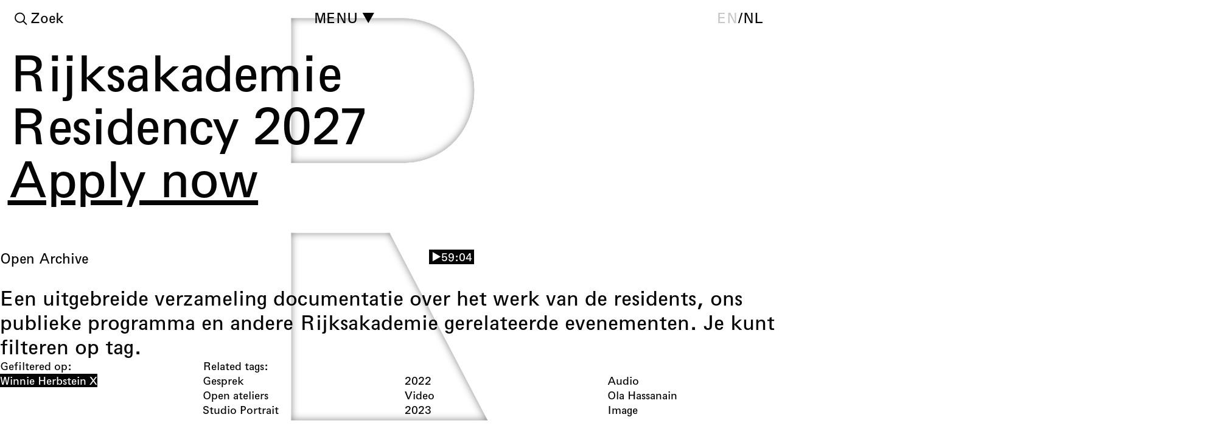

--- FILE ---
content_type: text/html; charset=utf-8
request_url: https://www.rijksakademie.nl/nl/open-archive?filters%5Bfilter_tag_ids%5D%5B%5D=9c348fdc-d3f6-4e23-a98f-ae061a7d2af4&filters%5Btag_list_option%5D=selected
body_size: 27009
content:
<!DOCTYPE html><html lang="nl" dir="ltr" data-controller="modulor--view-components--redirect-when-frame-missing modulor--view-components--turbo-progress-bar ra--core--assign-current-page-properties-from-turbo-frame ra--core--floorplan ra--core--nav ra--core--page-nav"><head><meta charset="utf-8" /><link crossorigin="" href="https://dw79q4xke2h01.cloudfront.net" rel="preconnect" /><link href="https://dw79q4xke2h01.cloudfront.net" rel="dns-prefetch" /><link crossorigin="" href="https://do08zu4i17pns.cloudfront.net" rel="preconnect" /><link href="https://do08zu4i17pns.cloudfront.net" rel="dns-prefetch" /><title>Rijksakademie – Open Archive</title>
<meta name="description" content="Een uitgebreide verzameling documentatie over het werk van de residents, ons publieke programma en andere Rijksakademie gerelateerde evenementen. Je kunt filteren op tag.">
<link rel="alternate" href="https://rijksakademie.nl/en/open-archive" hreflang="en">
<meta property="og:title" content="Open Archive">
<meta property="og:description" content="Een uitgebreide verzameling documentatie over het werk van de residents, ons publieke programma en andere Rijksakademie gerelateerde evenementen. Je kunt filteren op tag.
">
<meta property="og:site_name" content="Rijksakademie">
<meta property="og:type" content="website"><link data-turbo-track="reload" href="https://rijksakademie.nl/modulor/ui/modulor--ui--font-project?locale=nl&amp;uat=1767879340" media="all" rel="stylesheet" /><link rel="stylesheet" href="https://dw79q4xke2h01.cloudfront.net/assets/modulor/application-e11099b96a4b68daef8e4d1b52038b419dbfbe2689be5392b06e5a6b19d6725e.css" /><meta content="IE=edge" http-equiv="X-UA-Compatible" /><meta content="no-cache" name="turbo-cache-control" /><meta content="width=device-width, initial-scale=1, shrink-to-fit=no" name="viewport" /><link crossorigin="anonymous" href="https://rijksakademie.nl/ra/core/ra--core--font-project?locale=nl" media="all" rel="stylesheet" /><link rel="stylesheet" href="https://dw79q4xke2h01.cloudfront.net/assets/application-8c5850956044fddb48e700088b32c3d3092ca92aee3d0bb662dd6e20807b3ae7.css" media="all" data-turbo-track="reload" /><meta name="action-cable-url" content="/cable" /><meta name="csrf-param" content="authenticity_token" />
<meta name="csrf-token" content="5-4SUKIifWbvcXgFI3ldXT0WgFWNcWlTOpE0XCZWv-nyeSrjnaVSwMjqRJ8B1f9Ki9NeIJyPcLZKR3MlRuTAyA" /><script data-domain="rijksakademie.nl" defer="" src="https://plausible.io/js/script.file-downloads.outbound-links.js"></script><link href="https://dw79q4xke2h01.cloudfront.net/favicons/thumbnail/32/32/png/eyJpZCI6InJhL2Zhdmljb24uc3ZnIiwic3RvcmFnZSI6ImZhdmljb25fc3RvcmFnZSJ9?type=image%2Fpng&amp;signature=9c90cb7794b26e42d3a9daf13f6d4dc0696ce9049ec973fe3664cddcfff5c747" rel="icon" sizes="any" type="image/png" /><link href="https://dw79q4xke2h01.cloudfront.net/favicons/thumbnail/57/57/png/eyJpZCI6InJhL2Zhdmljb24uc3ZnIiwic3RvcmFnZSI6ImZhdmljb25fc3RvcmFnZSJ9?type=image%2Fpng&amp;signature=20eea86f4f5e86ee4beb81350a457ff4726e2e5885b8110c77981d0aa4a67446" rel="icon" sizes="57x57" type="image/png" /><link href="https://dw79q4xke2h01.cloudfront.net/favicons/thumbnail/76/76/png/eyJpZCI6InJhL2Zhdmljb24uc3ZnIiwic3RvcmFnZSI6ImZhdmljb25fc3RvcmFnZSJ9?type=image%2Fpng&amp;signature=59c7b14662c57feaff6df24c51e7ff389cf9cc11b0b753e11728c49694250a42" rel="icon" sizes="76x76" type="image/png" /><link href="https://dw79q4xke2h01.cloudfront.net/favicons/thumbnail/96/96/png/eyJpZCI6InJhL2Zhdmljb24uc3ZnIiwic3RvcmFnZSI6ImZhdmljb25fc3RvcmFnZSJ9?type=image%2Fpng&amp;signature=639f004b1c460d55aa14dfb640a6c11bb7c5d2227205a9d772c11091f5600177" rel="icon" sizes="96x96" type="image/png" /><link href="https://dw79q4xke2h01.cloudfront.net/favicons/thumbnail/128/128/png/eyJpZCI6InJhL2Zhdmljb24uc3ZnIiwic3RvcmFnZSI6ImZhdmljb25fc3RvcmFnZSJ9?type=image%2Fpng&amp;signature=1322603cf7653f8133b56f95c8d71ff5cde18a57f860baf1e4a151a862826682" rel="icon" sizes="128x128" type="image/png" /><link href="https://dw79q4xke2h01.cloudfront.net/favicons/thumbnail/192/192/png/eyJpZCI6InJhL2Zhdmljb24uc3ZnIiwic3RvcmFnZSI6ImZhdmljb25fc3RvcmFnZSJ9?type=image%2Fpng&amp;signature=b6aae6c239a20303d0cfd20a8413d27810efc2a1d913676debe9a314a2b6149c" rel="icon" sizes="192x192" type="image/png" /><link href="https://dw79q4xke2h01.cloudfront.net/favicons/thumbnail/228/228/png/eyJpZCI6InJhL2Zhdmljb24uc3ZnIiwic3RvcmFnZSI6ImZhdmljb25fc3RvcmFnZSJ9?type=image%2Fpng&amp;signature=8f8227162f652cbb2957bf68c3afa18686168d2211c7ad19db27a70cd0d28acb" rel="icon" sizes="228x228" type="image/png" /><link href="https://dw79q4xke2h01.cloudfront.net/favicons/encode/svg/eyJpZCI6InJhL2Zhdmljb24uc3ZnIiwic3RvcmFnZSI6ImZhdmljb25fc3RvcmFnZSJ9?signature=2bb0aa05cff16d06d129f9f4bad892f0c11d28a8c6dc70c6468d41c44ed749e0" rel="icon" type="image/svg+xml" /><link href="https://dw79q4xke2h01.cloudfront.net/favicons/thumbnail/120/120/png/eyJpZCI6InJhL2Zhdmljb24uc3ZnIiwic3RvcmFnZSI6ImZhdmljb25fc3RvcmFnZSJ9?type=image%2Fpng&amp;signature=a17500e0f6afc05f0023f025731caef53b28522ebd7208f7b3d7c6e8b0f86c0b" rel="apple-touch-icon" sizes="120x120" type="image/png" /><link href="https://dw79q4xke2h01.cloudfront.net/favicons/thumbnail/152/152/png/eyJpZCI6InJhL2Zhdmljb24uc3ZnIiwic3RvcmFnZSI6ImZhdmljb25fc3RvcmFnZSJ9?type=image%2Fpng&amp;signature=558e9b3ae99dd3f15b9d4d505644874b253635d765d80fa1dcaef51b385d51d2" rel="apple-touch-icon" sizes="152x152" type="image/png" /><link href="https://dw79q4xke2h01.cloudfront.net/favicons/thumbnail/180/180/png/eyJpZCI6InJhL2Zhdmljb24uc3ZnIiwic3RvcmFnZSI6ImZhdmljb25fc3RvcmFnZSJ9?type=image%2Fpng&amp;signature=946cbbab5cf0e1e5931a44f22297a07f132d56a4197a3b775d6b2e4f89a258f3" rel="apple-touch-icon" sizes="180x180" type="image/png" /><link href="https://dw79q4xke2h01.cloudfront.net/favicons/thumbnail/196/196/png/eyJpZCI6InJhL2Zhdmljb24uc3ZnIiwic3RvcmFnZSI6ImZhdmljb25fc3RvcmFnZSJ9?type=image%2Fpng&amp;signature=cf4ceb27acaf5d2a7f78ed4a8643e5cab6ccba29d0e4bd07a141e371831b96e2" rel="shortcut icon" sizes="196x196" type="image/png" /><link href="https://dw79q4xke2h01.cloudfront.net/favicons/thumbnail/512/512/png/eyJpZCI6InJhL2Zhdmljb24uc3ZnIiwic3RvcmFnZSI6ImZhdmljb25fc3RvcmFnZSJ9?type=image%2Fpng&amp;signature=527ae03fb61c7548a12589446e3c7d5dd3c1741aada7d77f4a20910cbbe63f45" rel="shortcut icon" sizes="512x512" type="image/png" /><script type="importmap" data-turbo-track="reload">{
  "imports": {
    "@hotwired/stimulus": "https://dw79q4xke2h01.cloudfront.net/assets/stimulus.min-dd364f16ec9504dfb72672295637a1c8838773b01c0b441bd41008124c407894.js",
    "@hotwired/stimulus-loading": "https://dw79q4xke2h01.cloudfront.net/assets/stimulus-loading-3576ce92b149ad5d6959438c6f291e2426c86df3b874c525b30faad51b0d96b3.js",
    "@hotwired/turbo-rails": "https://dw79q4xke2h01.cloudfront.net/assets/turbo.min-3e48f1801baf343469811ff2c47889596fb8b7eb6d8fa63c4d81d0b94dc8c16d.js",
    "@rails/actioncable": "https://dw79q4xke2h01.cloudfront.net/assets/@rails--actioncable-435923cff197d31fe3700dfe3f21fce805a19005cae1e215ac829798fbf236ac.js",
    "@rails/request.js": "https://dw79q4xke2h01.cloudfront.net/assets/@rails--request.js-4a3dc6df3b12221cf3209a97d5e9fbf8b11328538f604b25585037b59e35e3f2.js",
    "rackstring": "https://dw79q4xke2h01.cloudfront.net/assets/rackstring-6be0b828d42a3da1234c2a9f0cd8114eaa8dc528d21d121360015879625f5874.js",
    "stimulus-use": "https://dw79q4xke2h01.cloudfront.net/assets/stimulus-use-5ce13a71e738ce2e87c32fcde8ce0a485c3a47d09b5c40f537862c664c692bb7.js",
    "uuid": "https://dw79q4xke2h01.cloudfront.net/assets/uuid-be093dd71a583f31cb6497a90da660720b17ec90bc1188d8974e8a2aa54498ee.js",
    "channels/consumer": "https://dw79q4xke2h01.cloudfront.net/assets/channels/consumer-17b6c199890b0dbed8759ea505e79c3ca059faf61f857e8ad6f2f1c5e4a43205.js",
    "modulor/update-path": "https://dw79q4xke2h01.cloudfront.net/assets/modulor/update_path-06997c6c8c69a4fbcd9d4813b066b43daaf1d004ac8aaddbb5168cd3bc324564.js",
    "@github/hotkey": "https://dw79q4xke2h01.cloudfront.net/assets/@github--hotkey-f1bf79adf7921f5f708b34a51a5e2d68236e5792fca7806a2132c7c262686514.js",
    "date-fns": "https://ga.jspm.io/npm:date-fns@2.23.0/esm/index.js",
    "date-fns/esm/_lib/cloneObject": "https://ga.jspm.io/npm:date-fns@2.23.0/esm/_lib/cloneObject/index.js",
    "date-fns/esm/_lib/getTimezoneOffsetInMilliseconds/index.js": "https://ga.jspm.io/npm:date-fns@2.23.0/esm/_lib/getTimezoneOffsetInMilliseconds/index.js",
    "date-fns/esm/_lib/toInteger/index.js": "https://ga.jspm.io/npm:date-fns@2.23.0/esm/_lib/toInteger/index.js",
    "date-fns/esm/format": "https://ga.jspm.io/npm:date-fns@2.23.0/esm/format/index.js",
    "date-fns-tz": "https://ga.jspm.io/npm:date-fns-tz@1.1.6/esm/index.js",
    "@babel/runtime/helpers/assertThisInitialized": "https://ga.jspm.io/npm:@babel/runtime@7.15.4/helpers/esm/assertThisInitialized.js",
    "@babel/runtime/helpers/construct": "https://ga.jspm.io/npm:@babel/runtime@7.15.4/helpers/esm/construct.js",
    "@babel/runtime/helpers/extends": "https://ga.jspm.io/npm:@babel/runtime@7.15.4/helpers/esm/extends.js",
    "@babel/runtime/helpers/inherits": "https://ga.jspm.io/npm:@babel/runtime@7.15.4/helpers/esm/inherits.js",
    "@babel/runtime/helpers/inheritsLoose": "https://ga.jspm.io/npm:@babel/runtime@7.15.4/helpers/esm/inheritsLoose.js",
    "@uppy/core": "https://ga.jspm.io/npm:@uppy/core@4.0.1/lib/index.js",
    "@uppy/drag-drop": "https://ga.jspm.io/npm:@uppy/drag-drop@4.0.1/lib/index.js",
    "@uppy/informer": "https://ga.jspm.io/npm:@uppy/informer@4.0.0/lib/index.js",
    "@uppy/progress-bar": "https://ga.jspm.io/npm:@uppy/progress-bar@4.0.0/lib/index.js",
    "@uppy/tus": "https://ga.jspm.io/npm:@uppy/tus@4.0.0/lib/index.js",
    "@transloadit/prettier-bytes": "https://ga.jspm.io/npm:@transloadit/prettier-bytes@0.3.4/dist/prettierBytes.js",
    "@uppy/core/lib/": "https://ga.jspm.io/npm:@uppy/core@4.0.1/lib/",
    "@uppy/store-default": "https://ga.jspm.io/npm:@uppy/store-default@4.0.0/lib/index.js",
    "@uppy/utils/lib/NetworkError": "https://ga.jspm.io/npm:@uppy/utils@6.0.0/lib/NetworkError.js",
    "@uppy/utils/lib/RateLimitedQueue": "https://ga.jspm.io/npm:@uppy/utils@6.0.0/lib/RateLimitedQueue.js",
    "@uppy/utils/lib/Translator": "https://ga.jspm.io/npm:@uppy/utils@6.0.0/lib/Translator.js",
    "@uppy/utils/lib/fileFilters": "https://ga.jspm.io/npm:@uppy/utils@6.0.0/lib/fileFilters.js",
    "@uppy/utils/lib/findDOMElement": "https://ga.jspm.io/npm:@uppy/utils@6.0.0/lib/findDOMElement.js",
    "@uppy/utils/lib/generateFileID": "https://ga.jspm.io/npm:@uppy/utils@6.0.0/lib/generateFileID.js",
    "@uppy/utils/lib/getAllowedMetaFields": "https://ga.jspm.io/npm:@uppy/utils@6.0.0/lib/getAllowedMetaFields.js",
    "@uppy/utils/lib/getDroppedFiles": "https://ga.jspm.io/npm:@uppy/utils@6.0.0/lib/getDroppedFiles/index.js",
    "@uppy/utils/lib/getFileNameAndExtension": "https://ga.jspm.io/npm:@uppy/utils@6.0.0/lib/getFileNameAndExtension.js",
    "@uppy/utils/lib/getFileType": "https://ga.jspm.io/npm:@uppy/utils@6.0.0/lib/getFileType.js",
    "@uppy/utils/lib/getTextDirection": "https://ga.jspm.io/npm:@uppy/utils@6.0.0/lib/getTextDirection.js",
    "@uppy/utils/lib/getTimeStamp": "https://ga.jspm.io/npm:@uppy/utils@6.0.0/lib/getTimeStamp.js",
    "@uppy/utils/lib/hasProperty": "https://ga.jspm.io/npm:@uppy/utils@6.0.0/lib/hasProperty.js",
    "@uppy/utils/lib/isDragDropSupported": "https://ga.jspm.io/npm:@uppy/utils@6.0.0/lib/isDragDropSupported.js",
    "@uppy/utils/lib/isNetworkError": "https://ga.jspm.io/npm:@uppy/utils@6.0.0/lib/isNetworkError.js",
    "@uppy/utils/lib/toArray": "https://ga.jspm.io/npm:@uppy/utils@6.0.0/lib/toArray.js",
    "js-base64": "https://ga.jspm.io/npm:js-base64@3.7.7/base64.mjs",
    "lodash/throttle.js": "https://ga.jspm.io/npm:lodash@4.17.21/throttle.js",
    "mime-match": "https://ga.jspm.io/npm:mime-match@1.0.2/index.js",
    "namespace-emitter": "https://ga.jspm.io/npm:namespace-emitter@2.0.1/index.js",
    "nanoid/non-secure": "https://ga.jspm.io/npm:nanoid@5.0.7/non-secure/index.js",
    "preact": "https://ga.jspm.io/npm:preact@10.22.1/dist/preact.module.js",
    "querystringify": "https://ga.jspm.io/npm:querystringify@2.2.0/index.js",
    "requires-port": "https://ga.jspm.io/npm:requires-port@1.0.0/index.js",
    "tus-js-client": "https://ga.jspm.io/npm:tus-js-client@4.1.0/lib.esm/browser/index.js",
    "url-parse": "https://ga.jspm.io/npm:url-parse@1.5.10/index.js",
    "wildcard": "https://ga.jspm.io/npm:wildcard@1.1.2/index.js",
    "flickity": "https://dw79q4xke2h01.cloudfront.net/assets/flickity-79f646b99ab8a9c59d669aa319611e33b67f27ede0d58fe7e0ff52b6aac44724.js",
    "ev-emitter": "https://dw79q4xke2h01.cloudfront.net/assets/ev-emitter-9d14e98c2b54417e1f633637aee7b3bcdd209f6308c4291d069b34dc1f53fd12.js",
    "fizzy-ui-utils": "https://dw79q4xke2h01.cloudfront.net/assets/fizzy-ui-utils-c46e751f44848c53653a8f1d1d756848a5ac711a50909ee1c9a863f4df122045.js",
    "get-size": "https://dw79q4xke2h01.cloudfront.net/assets/get-size-3e8cd71a3fd30e74f20428118455fca696213859a159d0b4c8748673baad15f0.js",
    "imagesloaded": "https://dw79q4xke2h01.cloudfront.net/assets/imagesloaded-8fe0f0a08d824abe3e5f3547af7d39c31076de27a0f48c10f234b390af819063.js",
    "unidragger": "https://dw79q4xke2h01.cloudfront.net/assets/unidragger-e9f48c253cae51ebd65fb91b0928a7ee69bee5ad12c30b6f2ad7725bae2dedf1.js",
    "google-maps": "https://dw79q4xke2h01.cloudfront.net/assets/google-maps-ed764b0566a784fb72e18fcbd6957077a1c8cfb21fdb98e34f981040a64efd70.js",
    "hls.js": "https://dw79q4xke2h01.cloudfront.net/assets/hls.js-ecd1f4a8040e45ca063400d67219792a799b64809ec88b6e205e6090335b57e8.js",
    "leaflet": "https://dw79q4xke2h01.cloudfront.net/assets/leaflet-1ff69389014a18c608b592e65d97e24f63d9582e02ab27d42386857456e36c8e.js",
    "lazysizes": "https://dw79q4xke2h01.cloudfront.net/assets/lazysizes-47d20d39dfc62731cc1680d12bfbd9efdcaef38c10edcd60638764657baf8e6f.js",
    "lodash.findindex": "https://dw79q4xke2h01.cloudfront.net/assets/lodash.findindex-4ad093b7ab0b94ad2569e2230f7ca62c40dbfbe5d36620400dddf141f9eff9d4.js",
    "opentype.js": "https://dw79q4xke2h01.cloudfront.net/assets/opentype.js-46f597a2bc8c8e4dcb92d4f300ec6d3c88fb6deca2868b5317bacc4c138a9b0a.js",
    "rails-timezone": "https://dw79q4xke2h01.cloudfront.net/assets/rails-timezone-ca21792a95b4d2a47b672aa5ed465a95dbb6e0f56bd0c61624f2b4b107351b46.js",
    "sortablejs": "https://dw79q4xke2h01.cloudfront.net/assets/sortablejs-d6ab91098a9113763d4b82707a883aac7c99e82cdacc751be5731e1eedcc4823.js",
    "streamsaver": "https://dw79q4xke2h01.cloudfront.net/assets/streamsaver-4ab91d38390364b79d090f043c8e5873a91dc769ba81c0b5006e8523e8e41a66.js",
    "animated-scroll-to": "https://dw79q4xke2h01.cloudfront.net/assets/animated-scroll-to-8a07f1173ef1552b7808e925fae7475f90cf9f01a536da1afff11a1fc995a01b.js",
    "scroll-into-view-if-needed": "https://dw79q4xke2h01.cloudfront.net/assets/scroll-into-view-if-needed-60b0ea95c04433c0718e924ef8da55a63607c96c50cbd41820904426d994a53f.js",
    "compute-scroll-into-view": "https://dw79q4xke2h01.cloudfront.net/assets/compute-scroll-into-view-4bfa7788407469d31bcd3fd73c54f7848becb180337361bd66b0e588a47c7630.js",
    "modulor/view_components/fit_text": "https://dw79q4xke2h01.cloudfront.net/assets/modulor/view_components/fit_text/dist/fit_text-a5bb972da58ae7ee393dab3169fdaa8004acdd392c10dd230ad500b545000528.js",
    "modulor/view_components/font_finder": "https://dw79q4xke2h01.cloudfront.net/assets/modulor/view_components/font_finder/dist/font_finder-6e958d8acd2bcc30b9ced6706a33f7d3dfd16a8b44f34dcd4a49b4ba9e6c8864.js",
    "modulor/view_components/slate_editor_controller": "https://dw79q4xke2h01.cloudfront.net/assets/modulor/view_components/slate_editor_controller/dist/main.es-2efb13b7fc3b9a163559fd30472143ef2c870c1d82811482d492a41fcbaa9f85.js",
    "json-beautify": "https://dw79q4xke2h01.cloudfront.net/assets/json-beautify-ce15aa66604bdd3b2dc15ca699555e1bb3c045b1a9bceb649e9802afa9ebf20c.js",
    "papaparse": "https://dw79q4xke2h01.cloudfront.net/assets/papaparse-3c14ff70100bfefd90a90962cce881640ca9d6c391bfd5c1e1878e05a06a01a5.js",
    "d3": "https://dw79q4xke2h01.cloudfront.net/assets/d3-84a3ceaaa341e52089eb379f7ce179533ad28aae6984645452b964254079288b.js",
    "d3-array": "https://dw79q4xke2h01.cloudfront.net/assets/d3-array-367c14d061ed92818bc34dfdf182dcd8cef48e462d731866cdf50cb0ea21cbf6.js",
    "d3-axis": "https://dw79q4xke2h01.cloudfront.net/assets/d3-axis-61955d26ba14aac38c735d18c32187e239c5f47d901ba650cab996d78cf1c28a.js",
    "d3-brush": "https://dw79q4xke2h01.cloudfront.net/assets/d3-brush-78dadcb49af1106475d2f00e91f9f159cc2545581bcc2309fcd33fa2f9a5c5cd.js",
    "d3-chord": "https://dw79q4xke2h01.cloudfront.net/assets/d3-chord-b92988c27ee09fa87cabf9adac7847c3291893d5c4e3252e0efbdddac32c1ad6.js",
    "d3-color": "https://dw79q4xke2h01.cloudfront.net/assets/d3-color-08f8a43b1f0c5aaa1001ee427c8ca336e4c412f1f83ddedf7580c28454899ae9.js",
    "d3-contour": "https://dw79q4xke2h01.cloudfront.net/assets/d3-contour-0e0859be2016e747603f071ecae30812cfed0a346d25b1ec9f8daa9024213ca8.js",
    "d3-delaunay": "https://dw79q4xke2h01.cloudfront.net/assets/d3-delaunay-09ee7e5d7e058e6643cc04a8389936a688291fbae1b760b668021427b58e0856.js",
    "d3-dispatch": "https://dw79q4xke2h01.cloudfront.net/assets/d3-dispatch-f98978180c0d0440fa932efec0ea26223d36e106d07479e6523615ac0209dcea.js",
    "d3-drag": "https://dw79q4xke2h01.cloudfront.net/assets/d3-drag-478d866bffa8dbc3ab883d9a59546ba735dfa98f3611e4939b4abd74363fafdc.js",
    "d3-dsv": "https://dw79q4xke2h01.cloudfront.net/assets/d3-dsv-ded0a1b6a9a5085115ee6abe4a99dff30eae97ccb8c06479a7cd05533f49a6ee.js",
    "d3-ease": "https://dw79q4xke2h01.cloudfront.net/assets/d3-ease-f4b1bd69c2de1fe681c5f198fda5bfa1bf8403749ac48182b101f9a6b5886a1e.js",
    "d3-fetch": "https://dw79q4xke2h01.cloudfront.net/assets/d3-fetch-be02f0c88d24edf0dad5b6dec581f02208b08d72451729923433bcb8348b78d0.js",
    "d3-force": "https://dw79q4xke2h01.cloudfront.net/assets/d3-force-cc1315fa009af1a604b1db614f60c006bfa1f2f08e9b5b5b1c2d12f2838e736c.js",
    "d3-format": "https://dw79q4xke2h01.cloudfront.net/assets/d3-format-c92f32cba42d2d3106e11df212355bd640a7ad09fbb732587c50b06c4524a6b2.js",
    "d3-geo": "https://dw79q4xke2h01.cloudfront.net/assets/d3-geo-a5c92240082e8e586fd1648652d0af593ba28851deaf0be66e9a18a24813429c.js",
    "d3-hierarchy": "https://dw79q4xke2h01.cloudfront.net/assets/d3-hierarchy-15715a4b8076d19d0a1101e726d5656f5fbfe2e3213c4a081268acbc884c4dc3.js",
    "d3-interpolate": "https://dw79q4xke2h01.cloudfront.net/assets/d3-interpolate-779b287db2a8beabb97909160ae57cbc9d84342857e232fdc36b7fd61b437f3a.js",
    "d3-path": "https://dw79q4xke2h01.cloudfront.net/assets/d3-path-7de84b5b3ec3ee3587be58fd3d53f1fb86d4ec77fce15c70b18061d810a7fd93.js",
    "d3-polygon": "https://dw79q4xke2h01.cloudfront.net/assets/d3-polygon-4e0e491777524450da57b79b117d3548c6657ca27802e5b899022ed81f51a0b3.js",
    "d3-quadtree": "https://dw79q4xke2h01.cloudfront.net/assets/d3-quadtree-56355b9c95c0e0bbb473d0b9e83e6cf68df01b384e538738cf5ff87b24f12ff5.js",
    "d3-random": "https://dw79q4xke2h01.cloudfront.net/assets/d3-random-28504ddd0ad7c93bea3840e704141c5049c61c608810528f27364131a2b9067d.js",
    "d3-scale": "https://dw79q4xke2h01.cloudfront.net/assets/d3-scale-d14b02547c7115d8e5399d2ee2a9e36def0479866e0fe7908a863aa552a95a65.js",
    "d3-scale-chromatic": "https://dw79q4xke2h01.cloudfront.net/assets/d3-scale-chromatic-b0206196a704535ba7253a0818497956029a865d99bf87446a3ed2e17045b327.js",
    "d3-selection": "https://dw79q4xke2h01.cloudfront.net/assets/d3-selection-89cdb7e0e43323ed8fa8841433e405906dd940d1b68aca779b88a481f43f93af.js",
    "d3-shape": "https://dw79q4xke2h01.cloudfront.net/assets/d3-shape-40803a3b8777a59b33e08301e5db261c6678e31d7e658cbd4f0dfc80b80b4fa7.js",
    "d3-time": "https://dw79q4xke2h01.cloudfront.net/assets/d3-time-8500a3549b4a2309933408ccc6aa20210db9bd6d5aacb76d74a514b2519b4425.js",
    "d3-time-format": "https://dw79q4xke2h01.cloudfront.net/assets/d3-time-format-682a33890521845802706d9232274d210ab440164d3289429856f82f5abc649b.js",
    "d3-timer": "https://dw79q4xke2h01.cloudfront.net/assets/d3-timer-ad7fb3e33bc3e10b1001a60804ed6e45debd0aafa5f412a10f214ea92db044f1.js",
    "d3-transition": "https://dw79q4xke2h01.cloudfront.net/assets/d3-transition-c86109016b365f09578286da638353c83970ea7dbf63ffe55f365207dc706bd8.js",
    "d3-zoom": "https://dw79q4xke2h01.cloudfront.net/assets/d3-zoom-4069331172bb2c1a0c9848a0be398978434be607bee73df022423249685507fd.js",
    "delaunator": "https://dw79q4xke2h01.cloudfront.net/assets/delaunator-e7165759c64952a68fa9d959a63e0e27b1286404e268067dacf5d7734a545997.js",
    "internmap": "https://dw79q4xke2h01.cloudfront.net/assets/internmap-a1c0ad0e57647c96fe71b5e9b36368580db87dbac6c7e75056fb215596dba556.js",
    "robust-predicates": "https://dw79q4xke2h01.cloudfront.net/assets/robust-predicates-8abeec2ea4a3e11780e53f20b37b6c316c347a78f55600f33c462b7abf561449.js",
    "versor": "https://dw79q4xke2h01.cloudfront.net/assets/versor-12b3e27f99032e1a42a04b38302d8d48cc86824f10aba35cf5295e941e5c79c5.js",
    "openseadragon": "https://dw79q4xke2h01.cloudfront.net/assets/openseadragon-3f8167c81f638f5c60a1e81a614b85f136ab87d05da0ffed339c5a5f804d566d.js",
    "lodash/sortBy": "https://dw79q4xke2h01.cloudfront.net/assets/lodash--sortBy-5b29455fe7ef629f13c0adf4f07ee133bce8b2df46051acf5a41c5da37d45c74.js",
    "ra/core/fit_text_with_element": "https://dw79q4xke2h01.cloudfront.net/assets/ra/core/fit_text_with_element/main.es-b6b9edf0f9ca14f9697ac78769d9f5e73c2c467e654b75de144bc9c5aea7bcf2.js",
    "modulor/application": "https://dw79q4xke2h01.cloudfront.net/assets/modulor/application-c6d589ac623de36a476d6273165ef9739ee4ae4bfad82471c6fa11473d7e1abe.js",
    "modulor": "https://dw79q4xke2h01.cloudfront.net/assets/modulor/index-ddc5a357246f26ec20694d980065557a2dd75a8b18a0c364e756c42540c18bee.js",
    "modulor/turbo_stream_actions": "https://dw79q4xke2h01.cloudfront.net/assets/modulor/turbo_stream_actions-52616fbc8a1c21162f476cc95827e5fcbba035494fe4575a68deb68c93d31e95.js",
    "controllers/modulor/view_components/auto_remove_controller": "https://dw79q4xke2h01.cloudfront.net/assets/controllers/modulor/view_components/auto_remove_controller-d343a85450b4607a31dfff3c6951ebdc9824994d22b583e3f8a59a5300c32675.js",
    "controllers/modulor/view_components/breakpoints_controller": "https://dw79q4xke2h01.cloudfront.net/assets/controllers/modulor/view_components/breakpoints_controller-70cbfa90b1e0f78c073594e26c27200d9f12a1eb74d16f1f9fbb1e5ada895c74.js",
    "controllers/modulor/view_components/clipboard_controller": "https://dw79q4xke2h01.cloudfront.net/assets/controllers/modulor/view_components/clipboard_controller-183d99d99b457ad4c9838cc682aa6b3575bca646cf79d90e78894b560072f2ae.js",
    "controllers/modulor/view_components/confirmation_controller": "https://dw79q4xke2h01.cloudfront.net/assets/controllers/modulor/view_components/confirmation_controller-823eb98663fcff58df478e735b6b2fa040da046909b57e50491d28815cd59902.js",
    "controllers/modulor/view_components/css_vh_variable_controller": "https://dw79q4xke2h01.cloudfront.net/assets/controllers/modulor/view_components/css_vh_variable_controller-a9a4d3a983620309f6e625ac82aa8790476d5653e31d5606713066841c19a90e.js",
    "controllers/modulor/view_components/current_anchor_controller": "https://dw79q4xke2h01.cloudfront.net/assets/controllers/modulor/view_components/current_anchor_controller-21862a11959d360b7d6928d83ebd48a744366c101ffc4f99281228fe599334db.js",
    "controllers/modulor/view_components/group_keys_controller": "https://dw79q4xke2h01.cloudfront.net/assets/controllers/modulor/view_components/group_keys_controller-bdd762dfa4a1df27f97976a9144d1f140fb16831c02cb799171289904c6fd166.js",
    "controllers/modulor/view_components/grouped_controller": "https://dw79q4xke2h01.cloudfront.net/assets/controllers/modulor/view_components/grouped_controller-cd1ddbc8927a4786e90d9bfdf24c60def7ba1dab9036254a1e22a00b1546dfee.js",
    "controllers/modulor/view_components/hotkey_controller": "https://dw79q4xke2h01.cloudfront.net/assets/controllers/modulor/view_components/hotkey_controller-0309c992f588784c70d0d03305c5b6b403ad20102d8a932e90d03321830426c0.js",
    "controllers/modulor/view_components/masonry_controller": "https://dw79q4xke2h01.cloudfront.net/assets/controllers/modulor/view_components/masonry_controller-cd1e268c6ba4ccc0b566d165cfb4556b880b3ec228d936fed04b6a851900b786.js",
    "controllers/modulor/view_components/min_height_controller": "https://dw79q4xke2h01.cloudfront.net/assets/controllers/modulor/view_components/min_height_controller-1d3379dde255fecb4758873ea5afe319a1290b424497d10af1486159f9b8afee.js",
    "controllers/modulor/view_components/pagination_controller": "https://dw79q4xke2h01.cloudfront.net/assets/controllers/modulor/view_components/pagination_controller-2ce59bb2ec7f1c8e7920fa5bdb8e9698c0660a65149dd258a0fcc96142a8f299.js",
    "controllers/modulor/view_components/redirect_when_frame_missing_controller": "https://dw79q4xke2h01.cloudfront.net/assets/controllers/modulor/view_components/redirect_when_frame_missing_controller-b44d021df4bc40a56c61e25306c9cd179f0848831ad35a1a039281e9f536be19.js",
    "controllers/modulor/view_components/request_submit_controller": "https://dw79q4xke2h01.cloudfront.net/assets/controllers/modulor/view_components/request_submit_controller-b8fe668ec1afe4d78a6b8dc5cace5efd99f8c4899545460d25b9fa6a2c9fc2d5.js",
    "controllers/modulor/view_components/scroll_to_anchor_controller": "https://dw79q4xke2h01.cloudfront.net/assets/controllers/modulor/view_components/scroll_to_anchor_controller-68dff61c1162e0b44a2da7be2dbd157d203d7de1c3c4daa34f55ff656200652c.js",
    "controllers/modulor/view_components/sortable_controller": "https://dw79q4xke2h01.cloudfront.net/assets/controllers/modulor/view_components/sortable_controller-940eeebbc47ec0ff35ff7211e1484b54b3384de796cd18d949d654d1e2b06d80.js",
    "controllers/modulor/view_components/sorted_controller": "https://dw79q4xke2h01.cloudfront.net/assets/controllers/modulor/view_components/sorted_controller-0d417f61cf6cec977343bdf70d51293dd99ebad77647a8bb8bf270cc87327efa.js",
    "controllers/modulor/view_components/sticky_controller": "https://dw79q4xke2h01.cloudfront.net/assets/controllers/modulor/view_components/sticky_controller-25d9a6c5d5c50af3e9459d69eafdedbe8207019196e599735d68206411959e76.js",
    "controllers/modulor/view_components/transition_controller": "https://dw79q4xke2h01.cloudfront.net/assets/controllers/modulor/view_components/transition_controller-d86c672e5e5471ce46433d363246cee3c01bfe9d0f42aac28e34ffd294ca7904.js",
    "controllers/modulor/view_components/transition_orchestrator_controller": "https://dw79q4xke2h01.cloudfront.net/assets/controllers/modulor/view_components/transition_orchestrator_controller-2647e5ed859f5e28cf7a2c71287d89c7b218b3e98fe00192d65b684d8eb89c23.js",
    "controllers/modulor/view_components/turbo_frame_height_anim_controller": "https://dw79q4xke2h01.cloudfront.net/assets/controllers/modulor/view_components/turbo_frame_height_anim_controller-38522cc4a9c22997a1ab2900614250d489a52c19c029ff1240763b4bfc6e139f.js",
    "controllers/modulor/view_components/turbo_progress_bar_controller": "https://dw79q4xke2h01.cloudfront.net/assets/controllers/modulor/view_components/turbo_progress_bar_controller-26fb8354cf839e45a85de8604ccad886b425cea56466b1658b5ecdf472ab4ad6.js",
    "modulor/view_components/masonry/item": "https://dw79q4xke2h01.cloudfront.net/assets/modulor/view_components/masonry/item-4e2a0b64e79f513af727dab47fdcf180a97907cb86f52a5ddfbe0f88efeacb0f.js",
    "modulor/view_components/masonry/items": "https://dw79q4xke2h01.cloudfront.net/assets/modulor/view_components/masonry/items-ba8b7db4639b925599545a2121714a1f98f3150314b8a871a336774440d4d891.js",
    "controllers/modulor/view_components/audio/player/component_controller": "https://dw79q4xke2h01.cloudfront.net/assets/modulor/view_components/audio/player/component_controller-945a35166e2602b0059a69ec3b08dbcba008d42398cca72d3ff6dee493167e11.js",
    "controllers/modulor/view_components/audio/playlist/component_controller": "https://dw79q4xke2h01.cloudfront.net/assets/modulor/view_components/audio/playlist/component_controller-9f5894eaecda21cea547f6212e38dc9131fffd10c8714d7115de50d10e7ce508.js",
    "controllers/modulor/view_components/card_flip/component_controller": "https://dw79q4xke2h01.cloudfront.net/assets/modulor/view_components/card_flip/component_controller-aca507956f63dae3b84592ecbbc9cfd66d0ca9edfcd5735d6939793c5f885082.js",
    "controllers/modulor/view_components/carousel/component_controller": "https://dw79q4xke2h01.cloudfront.net/assets/modulor/view_components/carousel/component_controller-e16c7e31828ba982c3edda9bc77dfa73040d627f0a7212a02489441bbba854ef.js",
    "controllers/modulor/view_components/deep_zoom_image_viewer/component_controller": "https://dw79q4xke2h01.cloudfront.net/assets/modulor/view_components/deep_zoom_image_viewer/component_controller-b5a82fffb6fdc79339bb2500468ebceabd81c8a00b43a8fbbe8c6a118810c213.js",
    "controllers/modulor/view_components/expandable_list/component_controller": "https://dw79q4xke2h01.cloudfront.net/assets/modulor/view_components/expandable_list/component_controller-d32768a64d0ede93d461d7ff57ef3d14bb6bcbc40ad4f814ed5b5ce40c859135.js",
    "controllers/modulor/view_components/expandable_section/component_controller": "https://dw79q4xke2h01.cloudfront.net/assets/modulor/view_components/expandable_section/component_controller-8b328638c4e15215137cebb768b5b17a536f8742efcf0b6075d2e66b7975231d.js",
    "controllers/modulor/view_components/expandable_section_list/component_controller": "https://dw79q4xke2h01.cloudfront.net/assets/modulor/view_components/expandable_section_list/component_controller-867406519c2132d140b9e8b42aa95d993e10b3cb169e3353b1865c5843a720ef.js",
    "controllers/modulor/view_components/expandable_text/component_controller": "https://dw79q4xke2h01.cloudfront.net/assets/modulor/view_components/expandable_text/component_controller-5997a7f94b6d6528e3a910a5ddca4c930eaf1698150ec151bf55ad01ce78756d.js",
    "controllers/modulor/view_components/fit_text/component_controller": "https://dw79q4xke2h01.cloudfront.net/assets/modulor/view_components/fit_text/component_controller-455da86b669e0a59764709e460c40ae3a8293b66e7022e7b8a9d57481930b476.js",
    "controllers/modulor/view_components/fit_to_container/component_controller": "https://dw79q4xke2h01.cloudfront.net/assets/modulor/view_components/fit_to_container/component_controller-92ebf6fbb97bd96810db870fdede687aacac906e266394b12f135d3896b6ce31.js",
    "controllers/modulor/view_components/footnotes_popup/component_controller": "https://dw79q4xke2h01.cloudfront.net/assets/modulor/view_components/footnotes_popup/component_controller-4eecbb3969a6b053e4dff7c29347e2ad87db0a7a7376c2a0ee74b694adb221c0.js",
    "controllers/modulor/view_components/footnotes_popup/popup/component_controller": "https://dw79q4xke2h01.cloudfront.net/assets/modulor/view_components/footnotes_popup/popup/component_controller-8f08df83bee90d61c185f76fb7cfcb6265a1d30d690d7505e854cadb4d0f0e59.js",
    "controllers/modulor/view_components/form/date_range/component_controller": "https://dw79q4xke2h01.cloudfront.net/assets/modulor/view_components/form/date_range/component_controller-e9a35da43db445c7f1217694ce5e4ed6626305ff0b2e0c1865d68806d725a7ea.js",
    "controllers/modulor/view_components/form/datetime_range/component_controller": "https://dw79q4xke2h01.cloudfront.net/assets/modulor/view_components/form/datetime_range/component_controller-aa76ca81bd46b014e14aff8bc794576afd8578ff20fdf56d902e5898e2baab89.js",
    "controllers/modulor/view_components/form/dependent_fields/component_controller": "https://dw79q4xke2h01.cloudfront.net/assets/modulor/view_components/form/dependent_fields/component_controller-018809dd042a38f83d1dae427a5b1686542fe178b81fcb9ef5d2c81ff4720a8f.js",
    "controllers/modulor/view_components/form/dependent_fields/fieldset/component_controller": "https://dw79q4xke2h01.cloudfront.net/assets/modulor/view_components/form/dependent_fields/fieldset/component_controller-db9a1aece840229d5d0fc2d54b5adfe4c4ed21d5d59516e067ba3eecbb6a3eb5.js",
    "controllers/modulor/view_components/form/inline_selector_input/component_controller": "https://dw79q4xke2h01.cloudfront.net/assets/modulor/view_components/form/inline_selector_input/component_controller-a5a979973b35fb535b1022c9db561ba7ce34846bdc226035419b80a1ec9fb6c8.js",
    "controllers/modulor/view_components/form/inline_selector_input/results/result/component_controller": "https://dw79q4xke2h01.cloudfront.net/assets/modulor/view_components/form/inline_selector_input/results/result/component_controller-42e4941afd622fb1d471c1f15c2fff2dc8f978f1a9574de611f5c1ebebf18ed9.js",
    "controllers/modulor/view_components/form/mux_thumbnail_attrs/component_controller": "https://dw79q4xke2h01.cloudfront.net/assets/modulor/view_components/form/mux_thumbnail_attrs/component_controller-bf2f48acd866f87b042f9017b5dfbebcac468f88b0ddbc90214e12381aac640c.js",
    "controllers/modulor/view_components/form/nested_fields/component_controller": "https://dw79q4xke2h01.cloudfront.net/assets/modulor/view_components/form/nested_fields/component_controller-7fb71b9218c6fc3a1d0b66fd691ed43427be1db141143c34148909f64498c5f1.js",
    "controllers/modulor/view_components/form/nested_fields/fieldset/component_controller": "https://dw79q4xke2h01.cloudfront.net/assets/modulor/view_components/form/nested_fields/fieldset/component_controller-a645142c499cfa81607ede20023275db7d460c372f540dfc70409d4879cd3122.js",
    "controllers/modulor/view_components/form/remote_value/component_controller": "https://dw79q4xke2h01.cloudfront.net/assets/modulor/view_components/form/remote_value/component_controller-116a6f4da5b1a2481b1f3046fc7a9d8c63f00d93bc52e4c08a8a86352e433d06.js",
    "controllers/modulor/view_components/form/text_area/component_controller": "https://dw79q4xke2h01.cloudfront.net/assets/modulor/view_components/form/text_area/component_controller-e34ba0b1d08ed1b2835e086ee5a0f2dead16b8c32e72d5c6c67fa2259573d810.js",
    "controllers/modulor/view_components/grid/component_controller": "https://dw79q4xke2h01.cloudfront.net/assets/modulor/view_components/grid/component_controller-acd1e6950b9786d612e5388cb28cd1a47bce9f42a812db362be93c8d05392f36.js",
    "controllers/modulor/view_components/hls_js/component_controller": "https://dw79q4xke2h01.cloudfront.net/assets/modulor/view_components/hls_js/component_controller-1019008eef1e300e5d3bb9a50f1e165762090130280a6eca4cda832c99741b64.js",
    "controllers/modulor/view_components/lazysizes_image/component_controller": "https://dw79q4xke2h01.cloudfront.net/assets/modulor/view_components/lazysizes_image/component_controller-871c54faa80c6e3b83cd0179c29bae49c8f4bcc16c01d09c33736a70e0abecb3.js",
    "controllers/modulor/view_components/link_to_anchor/component_controller": "https://dw79q4xke2h01.cloudfront.net/assets/modulor/view_components/link_to_anchor/component_controller-35a7c6edb4d0787718f8fd7f1a9fa3a11053397bde1b4f02bb479cb623d49749.js",
    "controllers/modulor/view_components/link_to_background_download/component_controller": "https://dw79q4xke2h01.cloudfront.net/assets/modulor/view_components/link_to_background_download/component_controller-ffe626d65cfb01fa7cd4183f904681031e0b2dae6a0e21d7e55c611977cf7e81.js",
    "controllers/modulor/view_components/listbox/component_controller": "https://dw79q4xke2h01.cloudfront.net/assets/modulor/view_components/listbox/component_controller-f233ee385265512ede0d419a28887354c2a162ff3de8e48b88925cd9f82e42ea.js",
    "controllers/modulor/view_components/map/component_controller": "https://dw79q4xke2h01.cloudfront.net/assets/modulor/view_components/map/component_controller-5bd6d63e4f4a8fe27ba8ff0f07dc806e704b5b6bc3b1cc80e1a23bca584f9ae1.js",
    "controllers/modulor/view_components/native_carousel/button/component_controller": "https://dw79q4xke2h01.cloudfront.net/assets/modulor/view_components/native_carousel/button/component_controller-79d9d79446471e3351dfdb7b2a60d787295c07da8cf9a820dc89857225d7b9f9.js",
    "controllers/modulor/view_components/native_carousel/component_controller": "https://dw79q4xke2h01.cloudfront.net/assets/modulor/view_components/native_carousel/component_controller-f25eb5806dc9f4e15033c44e9aaeb7870d026d1226f0d54a42c8868955acf131.js",
    "controllers/modulor/view_components/native_carousel/counter/component_controller": "https://dw79q4xke2h01.cloudfront.net/assets/modulor/view_components/native_carousel/counter/component_controller-5b854bd5cd45b34e0e12f05fff7624c17abf3c7b1d8a518ad7676d42d305a636.js",
    "controllers/modulor/view_components/open_street_map/component_controller": "https://dw79q4xke2h01.cloudfront.net/assets/modulor/view_components/open_street_map/component_controller-afce98bec23b03e41e75b80e0552f263181d0b3f07c4d10c15b734663bfd4f53.js",
    "controllers/modulor/view_components/popup_menu/component_controller": "https://dw79q4xke2h01.cloudfront.net/assets/modulor/view_components/popup_menu/component_controller-7c3ce40d4f40fa61ddd7e187f88fb5b63c999007898e9b6b151858b20a95a8f5.js",
    "controllers/modulor/view_components/semantic/date/component_controller": "https://dw79q4xke2h01.cloudfront.net/assets/modulor/view_components/semantic/date/component_controller-46bc545b6d124c6d19e35a02c58dbcf91cc74f892f9cb60b30926978ec15bb41.js",
    "controllers/modulor/view_components/semantic/date_queries/component_controller": "https://dw79q4xke2h01.cloudfront.net/assets/modulor/view_components/semantic/date_queries/component_controller-be77556251d5e3ee87e34b61975f035df3bbaef8dfb7526dc7782c8c125182fe.js",
    "controllers/modulor/view_components/slate_editor/component_controller": "https://dw79q4xke2h01.cloudfront.net/assets/modulor/view_components/slate_editor/component_controller-0c3e50dcead765ae8cc7eb895cd8bfd0d4104676e579a6c412ef0e384d02c1d4.js",
    "controllers/modulor/view_components/slideshow/component_controller": "https://dw79q4xke2h01.cloudfront.net/assets/modulor/view_components/slideshow/component_controller-daa36899497d8396433b4a3dedcb8c953a0133f89061c01bb7b185003a49596b.js",
    "controllers/modulor/view_components/stacked_gallery/component_controller": "https://dw79q4xke2h01.cloudfront.net/assets/modulor/view_components/stacked_gallery/component_controller-cf0f0e19834c88015528864fef146cd709811aefa37c87b0768dedb0889da826.js",
    "controllers/modulor/view_components/stacked_gallery/scroll_helper_container/component_controller": "https://dw79q4xke2h01.cloudfront.net/assets/modulor/view_components/stacked_gallery/scroll_helper_container/component_controller-afab8ea4fda43ae7ddb2c7dd1ade8e259aeafcdf70e4e860db64a7042b6699f1.js",
    "controllers/modulor/view_components/stacked_gallery/slide_container/component_controller": "https://dw79q4xke2h01.cloudfront.net/assets/modulor/view_components/stacked_gallery/slide_container/component_controller-5c8fdc9df38621ae7faf057afef9b3dfabfe27e6eab6ad4e9614d94421b00974.js",
    "controllers/modulor/view_components/stacked_gallery/slide_container/slide/component_controller": "https://dw79q4xke2h01.cloudfront.net/assets/modulor/view_components/stacked_gallery/slide_container/slide/component_controller-b7823f5c823f06b08e01f37fe4d5fa585e75d87d5f674db73b40dbc834ae968a.js",
    "controllers/modulor/view_components/svg_map/component_controller": "https://dw79q4xke2h01.cloudfront.net/assets/modulor/view_components/svg_map/component_controller-fefb66529a2c46e0f6aa9e9b4320c2e310aec73afc7764bc0171fa0778f3b6ff.js",
    "controllers/modulor/view_components/time_ago/component_controller": "https://dw79q4xke2h01.cloudfront.net/assets/modulor/view_components/time_ago/component_controller-1d018d3344019a7d47388e2475b1454268460a5356d0e9b973c3f9da2c6712f1.js",
    "controllers/modulor/view_components/tree_node/component_controller": "https://dw79q4xke2h01.cloudfront.net/assets/modulor/view_components/tree_node/component_controller-214b57086dfab85185a96cbda3b1f6f1427882aedf7fb81c3da196e523e8cbcc.js",
    "controllers/modulor/view_components/uploader/component_controller": "https://dw79q4xke2h01.cloudfront.net/assets/modulor/view_components/uploader/component_controller-a905b8ce09eef89d0f914079a3fa0ed5f0ce29a4ac61ceb4097d851d3b8c07a0.js",
    "controllers/modulor/identity/ui_state_controller": "https://dw79q4xke2h01.cloudfront.net/assets/controllers/modulor/identity/ui_state_controller-47619dddb048f619cad219bfe23ef43511b273e9206bc9a434cfd2323f497917.js",
    "controllers/modulor/ui/form_controller": "https://dw79q4xke2h01.cloudfront.net/assets/controllers/modulor/ui/form_controller-f60d25b3425752b3afd61e33f6cb0e6b04098cfa068b012769ed095e3c9c80cc.js",
    "controllers/modulor/ui/grouped_controller": "https://dw79q4xke2h01.cloudfront.net/assets/controllers/modulor/ui/grouped_controller-2d96f6a7643084a6ccf970a468c6520b03e06e3645962e62d4f773977f392206.js",
    "controllers/modulor/ui/hotkey_controller": "https://dw79q4xke2h01.cloudfront.net/assets/controllers/modulor/ui/hotkey_controller-6f9ebe936581e9021629e820d0dc1fc381c39c50b4d1e7aa7de0c7ec5370e683.js",
    "controllers/modulor/ui/scoped_frame_controller": "https://dw79q4xke2h01.cloudfront.net/assets/controllers/modulor/ui/scoped_frame_controller-78cb88f275b62ab0122661250f7f788fb2f9abf35c7b47e760773160d82f05c3.js",
    "controllers/modulor/ui/sorted_controller": "https://dw79q4xke2h01.cloudfront.net/assets/controllers/modulor/ui/sorted_controller-7777bdd27d01579984d8f8ff2c3e0105e2ff212a22a345f9097aef652f6c3486.js",
    "controllers/modulor/ui/swap_controller": "https://dw79q4xke2h01.cloudfront.net/assets/controllers/modulor/ui/swap_controller-67182cdd9b923b51d105fc86eae6f86e2a32e93b6370741c3bf47999e58ff049.js",
    "controllers/modulor/ui/data_grid/component_controller": "https://dw79q4xke2h01.cloudfront.net/assets/modulor/ui/data_grid/component_controller-522e82824852d6b20a7a4e76f1eca1b9e92216275230764481b96848b2728dca.js",
    "controllers/modulor/ui/data_table/component_controller": "https://dw79q4xke2h01.cloudfront.net/assets/modulor/ui/data_table/component_controller-b30b3e169451132bb4bf17d35f5ff7acf7284ffe7dde099589f5d8ae3d1178d4.js",
    "controllers/modulor/ui/data_tree/component_controller": "https://dw79q4xke2h01.cloudfront.net/assets/modulor/ui/data_tree/component_controller-e85da6e380d921b1901e16bbce123a630107ce8d3f3505956aa7045cbf4e58a0.js",
    "controllers/modulor/ui/dialog/component_controller": "https://dw79q4xke2h01.cloudfront.net/assets/modulor/ui/dialog/component_controller-cb9b27ee35b89c52d70b967a2feed82d05151edc342e58896695d3d01ce85f8b.js",
    "controllers/modulor/ui/filters/multi_choice_option_list/component_controller": "https://dw79q4xke2h01.cloudfront.net/assets/modulor/ui/filters/multi_choice_option_list/component_controller-74b64a4552bfcce3e6f0d80c1ef030788021d5a00a9fb9a782485459b9261840.js",
    "controllers/modulor/ui/filters/single_choice_option_list/component_controller": "https://dw79q4xke2h01.cloudfront.net/assets/modulor/ui/filters/single_choice_option_list/component_controller-a6db5c2157bcd947565d064f5f5c2dd12c3bca2b806734d5da6192d26a2af49f.js",
    "controllers/modulor/ui/flash/message/component_controller": "https://dw79q4xke2h01.cloudfront.net/assets/modulor/ui/flash/message/component_controller-4280e63473c77542f2aae92ecbf0e8a4d08517a8dda2cb0a4f4e15bc645ca06f.js",
    "controllers/modulor/ui/form/inline_selector_input/component_controller": "https://dw79q4xke2h01.cloudfront.net/assets/modulor/ui/form/inline_selector_input/component_controller-11319019afb2018e0a9afbac8c5b88e37e19d97677e45b1e68d8a8dbaad6ead1.js",
    "controllers/modulor/ui/searchable_list/component_controller": "https://dw79q4xke2h01.cloudfront.net/assets/modulor/ui/searchable_list/component_controller-6a0b515c35d57e611fbdb8911627928fb9fdd7fa709ef45a1e94705e1c191439.js",
    "controllers/modulor/ui/selection/component_controller": "https://dw79q4xke2h01.cloudfront.net/assets/modulor/ui/selection/component_controller-1201180d35a2af2f6359ed5fae935d565eee5d8655a31cc4855db003f812300f.js",
    "controllers/modulor/ui/selector/component_controller": "https://dw79q4xke2h01.cloudfront.net/assets/modulor/ui/selector/component_controller-d033f5a7f0836e1fb11812ee0bc0f3c0b2983e93bedf3c16e2da7cf4f67ece63.js",
    "controllers/modulor/ui/tabs/component_controller": "https://dw79q4xke2h01.cloudfront.net/assets/modulor/ui/tabs/component_controller-5d0766d4215d8dff5abacea461e67cb4636330451c6bb5efc09c6d59603b615f.js",
    "modulor/resources/turbo_stream_actions": "https://dw79q4xke2h01.cloudfront.net/assets/modulor/resources/turbo_stream_actions-3399f28da96ae794a8ec8a51b0fc75eed90790cf6f3dec80a32e211e0de67c2e.js",
    "controllers/modulor/activity/list/component_controller": "https://dw79q4xke2h01.cloudfront.net/assets/modulor/activity/list/component_controller-e15313209abaf725e542f56733ee967fe9681660f7ed6695fc1c4853595c9987.js",
    "controllers/modulor/identity/permissions/component_controller": "https://dw79q4xke2h01.cloudfront.net/assets/modulor/identity/permissions/component_controller-b9833f227a229d07d2f1ea86a92564f6e587c299e14dfc73a60038265b188f15.js",
    "controllers/modulor/attachments/form/uploader_input/component_controller": "https://dw79q4xke2h01.cloudfront.net/assets/modulor/attachments/form/uploader_input/component_controller-95f611b8caf39533a2ccf6f2da343a9711acabd9fc5ed74bd62b8422b89ae82d.js",
    "controllers/modulor/commerce/stripe/element_controller": "https://dw79q4xke2h01.cloudfront.net/assets/controllers/modulor/commerce/stripe/element_controller-f5fd76ea484fe4cb3bf07c063a090f14d8e4170d5a25c7e8a57cd28d0cc71f19.js",
    "controllers/modulor/commerce/stripe_payment_element/component_controller": "https://dw79q4xke2h01.cloudfront.net/assets/modulor/commerce/stripe_payment_element/component_controller-62a04712320655aa95c85c377f3687ca1838bcc3d3f16ae32d6ce7c43e46ce5b.js",
    "controllers/modulor/mailing/iframe_preview/component_controller": "https://dw79q4xke2h01.cloudfront.net/assets/modulor/mailing/iframe_preview/component_controller-ada06da4bfa897c5f43d65d7a750f89ceacab9b36331a25ab5c50bed1fca31d5.js",
    "modulor/pages/track_visits_and_events": "https://dw79q4xke2h01.cloudfront.net/assets/modulor/pages/track_visits_and_events-62acb76739b9512449bdf8659999c644c4ad8cc975e5c8ff750b3b2d162fd268.js",
    "modulor/pages/turbo_stream_actions": "https://dw79q4xke2h01.cloudfront.net/assets/modulor/pages/turbo_stream_actions-c7acc0f51c41ab8e912c7fae5eb799287627890851917ca0261900d81246df4f.js",
    "controllers/modulor/pages/locale_switch/component_controller": "https://dw79q4xke2h01.cloudfront.net/assets/modulor/pages/locale_switch/component_controller-222f3c8fbb1572c55d0c2dd6f82af62b5e265c0e3935ae9806bcd3ba870b5101.js",
    "controllers/modulor/pages/page/base/analytics/current_visitors/component_controller": "https://dw79q4xke2h01.cloudfront.net/assets/modulor/pages/page/base/analytics/current_visitors/component_controller-7f0adcf3d9d07ae9882b30757cfac416b68886461500ad09e8def67332d82e22.js",
    "controllers/modulor/pages/page/new_page_form/component_controller": "https://dw79q4xke2h01.cloudfront.net/assets/modulor/pages/page/new_page_form/component_controller-4aef67db4f0cf3829b42b72d985b129e17b5a4421db3fea8e31a611e04fe1e76.js",
    "controllers/modulor/pages/page/new_page_from_template_form/component_controller": "https://dw79q4xke2h01.cloudfront.net/assets/modulor/pages/page/new_page_from_template_form/component_controller-703bd7a6c44270591cba3450475aaf5494c24abcf0d8bb9abc0fff059f2f024d.js",
    "controllers/modulor/pages/page/version/button_to_publish/component_controller": "https://dw79q4xke2h01.cloudfront.net/assets/modulor/pages/page/version/button_to_publish/component_controller-4698bef84569e2d8c622a0bcf7dfddeb27baf0fb61f3e96fd7f3c631ad826697.js",
    "controllers/modulor/pages/page/version/web_module_selector/component_controller": "https://dw79q4xke2h01.cloudfront.net/assets/modulor/pages/page/version/web_module_selector/component_controller-6598aef9769a74555755d8954eab673d9d22cc7c8219b1f38a852a061567c0dc.js",
    "controllers/modulor/pages/page/version/web_module_versions/component_controller": "https://dw79q4xke2h01.cloudfront.net/assets/modulor/pages/page/version/web_module_versions/component_controller-450faf860802ee4815f2b4879842b17d95e4c81e44d1e0d459856d1bc38a0274.js",
    "controllers/modulor/pages/web_module/version/component_controller": "https://dw79q4xke2h01.cloudfront.net/assets/modulor/pages/web_module/version/component_controller-b09835b7510ee5903c7b9733c8de59cbf02d188dc7512ea383f6787a98ba8423.js",
    "controllers/modulor/component_previews_module/content/component_controller": "https://dw79q4xke2h01.cloudfront.net/assets/modulor/component_previews_module/content/component_controller-796e2f73dc119acdc7d774c8d1c162f807c9771dfda458a4ad52d0df2830dff7.js",
    "controllers/modulor/component_previews_module/responsive_toolbar/component_controller": "https://dw79q4xke2h01.cloudfront.net/assets/modulor/component_previews_module/responsive_toolbar/component_controller-5fab9824d46da0e6b8490ae0db49525f11eccec0d31b6beef506277d4d651643.js",
    "controllers/modulor/mailer_previews_module/content/component_controller": "https://dw79q4xke2h01.cloudfront.net/assets/modulor/mailer_previews_module/content/component_controller-b401e8453b0011217c4e041ea86b558ac281b86042dced87dcb100a06cb5ca81.js",
    "controllers/modulor/mailer_toolbar_module/mailchimp_sync/component_controller": "https://dw79q4xke2h01.cloudfront.net/assets/modulor/mailer_toolbar_module/mailchimp_sync/component_controller-f2323ad7c6baebfbff5d2ebe1dace5de6fa6452a5e17215b40f07a5d688e2379.js",
    "controllers/modulor/shadow_module/form/component_controller": "https://dw79q4xke2h01.cloudfront.net/assets/modulor/shadow_module/form/component_controller-8dc112fadc54d99ff641d3a1977b5dca5fbc5ad1747896d5349d6a496303cc3f.js",
    "controllers/modulor/toolbar_module/content/component_controller": "https://dw79q4xke2h01.cloudfront.net/assets/modulor/toolbar_module/content/component_controller-d06efcad71c16b62e873d6a998de4496d21a0a9de1bed8b1161cc1e48bd37607.js",
    "controllers/ra/core/assign_closest_turbo_frame_controller": "https://dw79q4xke2h01.cloudfront.net/assets/controllers/ra/core/assign_closest_turbo_frame_controller-afca42f21831c6e295dc704b7bae7aefab6bf87f6e7b26a7628417222060c3df.js",
    "controllers/ra/core/assign_current_page_properties_from_turbo_frame_controller": "https://dw79q4xke2h01.cloudfront.net/assets/controllers/ra/core/assign_current_page_properties_from_turbo_frame_controller-7cd054e9c53c58b571d86a811d2237de3fe712a68e4b2e05255956844387769a.js",
    "controllers/ra/core/columns_controller": "https://dw79q4xke2h01.cloudfront.net/assets/controllers/ra/core/columns_controller-e5415f806a50e286ddb1b97438c5d62ad809f606f914b36bb212a0d6f699dc14.js",
    "controllers/ra/core/fit_to_container_controller": "https://dw79q4xke2h01.cloudfront.net/assets/controllers/ra/core/fit_to_container_controller-6d4547d9dc55dd33eec38a155c67cd8708b5b79839bcc840ac12d23db3f7af26.js",
    "controllers/ra/core/floorplan_controller": "https://dw79q4xke2h01.cloudfront.net/assets/controllers/ra/core/floorplan_controller-f96ba0bb23eed0654348209926c2fd260185a0c6f10657908c80b5c36a014194.js",
    "controllers/ra/core/form_controller": "https://dw79q4xke2h01.cloudfront.net/assets/controllers/ra/core/form_controller-7913e140b0b101dc65d55992eb25613103001eee0f119539398ec0e89648d3dd.js",
    "controllers/ra/core/modal_header_controller": "https://dw79q4xke2h01.cloudfront.net/assets/controllers/ra/core/modal_header_controller-5f3f6e2787c493b3179b5f8740758546b85f2a7bafe978a3c65b75d1dbd6700b.js",
    "controllers/ra/core/nav_controller": "https://dw79q4xke2h01.cloudfront.net/assets/controllers/ra/core/nav_controller-c0937e796cbf430f5f4bc4466b28ea26406692511dd9acd84e2bfe8413326af1.js",
    "controllers/ra/core/page_nav_controller": "https://dw79q4xke2h01.cloudfront.net/assets/controllers/ra/core/page_nav_controller-5b1f9b19ead5ae30fb814d87d727ccc04193e3bd1ffdb4d3f86da7aeac0d9e94.js",
    "controllers/ra/core/toggle_class_controller": "https://dw79q4xke2h01.cloudfront.net/assets/controllers/ra/core/toggle_class_controller-f1d0bb512b1f3ddcc13e6f5c47307c667e260e1138c6343188f1bc3bf6db1bfa.js",
    "controllers/ra/core/calendar/component_controller": "https://dw79q4xke2h01.cloudfront.net/assets/ra/core/calendar/component_controller-4c601b0b486e096710bd5095c2d93b8ed5760d107ae58d7f252e373c7e47900d.js",
    "controllers/ra/core/grid/component_controller": "https://dw79q4xke2h01.cloudfront.net/assets/ra/core/grid/component_controller-cba5d80098d5cc8433155633002bae6a3e176a02c1058bb1be9207b33c694520.js",
    "controllers/ra/core/link_to_modal/component_controller": "https://dw79q4xke2h01.cloudfront.net/assets/ra/core/link_to_modal/component_controller-5257e3200b96cb3dc7ebfd91c2d47bfbc8d06ababd259756c95bfb0031f2bfb5.js",
    "controllers/ra/core/overlay/mask/component_controller": "https://dw79q4xke2h01.cloudfront.net/assets/ra/core/overlay/mask/component_controller-f22927e0971087463ebdb37d11298ff504afe2ebfaaadbf8a0e98abcb4dece45.js",
    "controllers/ra/core/tag_list/component_controller": "https://dw79q4xke2h01.cloudfront.net/assets/ra/core/tag_list/component_controller-87a7df7e88d9c06dda66dadffb9774f24e5128bb1a8d314d2e8e0922bbc4f64b.js",
    "controllers/ra/alumni/item_filters_controller": "https://dw79q4xke2h01.cloudfront.net/assets/controllers/ra/alumni/item_filters_controller-ee14ad204227fd1b55eb490a1876427940132d1a03f3939143bff0772017db64.js",
    "controllers/ra/person_page/version/component_controller": "https://dw79q4xke2h01.cloudfront.net/assets/ra/person_page/version/component_controller-029605df8403e5f3925ac2753196d27e876cb4f48d5dfa70608bd3e6fe3f8b33.js",
    "controllers/ra/alumni_module/items/component_controller": "https://dw79q4xke2h01.cloudfront.net/assets/ra/alumni_module/items/component_controller-dca99bb6d1a1de6c146c1cc6f960f1457bd0064963179d421f51b6b8b18361dc.js",
    "controllers/ra/external_activity_page/version/component_controller": "https://dw79q4xke2h01.cloudfront.net/assets/ra/external_activity_page/version/component_controller-029605df8403e5f3925ac2753196d27e876cb4f48d5dfa70608bd3e6fe3f8b33.js",
    "controllers/ra/open_archive_module/lightbox/component_controller": "https://dw79q4xke2h01.cloudfront.net/assets/ra/open_archive_module/lightbox/component_controller-b32e9d310285c2144525e7e805cd497804322b4cd864f434ce4c895f1afd1bc5.js",
    "controllers/ra/open_archive_module/list/component_controller": "https://dw79q4xke2h01.cloudfront.net/assets/ra/open_archive_module/list/component_controller-984e32b14641de5ac5c98e09eb612d7aec782ab74d90eb18b52e867575e9b9c1.js",
    "controllers/ra/open_archive_module/upload_form/component_controller": "https://dw79q4xke2h01.cloudfront.net/assets/ra/open_archive_module/upload_form/component_controller-ab0aa5032370f8edc2e885954115b0d3f10fb8070f48e0d67162e85b87c07af3.js",
    "controllers/ra/news_page/version/component_controller": "https://dw79q4xke2h01.cloudfront.net/assets/ra/news_page/version/component_controller-029605df8403e5f3925ac2753196d27e876cb4f48d5dfa70608bd3e6fe3f8b33.js",
    "controllers/ra/open_studios_person_page/version/component_controller": "https://dw79q4xke2h01.cloudfront.net/assets/ra/open_studios_person_page/version/component_controller-029605df8403e5f3925ac2753196d27e876cb4f48d5dfa70608bd3e6fe3f8b33.js",
    "controllers/ra/open_studios_programme_page/version/component_controller": "https://dw79q4xke2h01.cloudfront.net/assets/ra/open_studios_programme_page/version/component_controller-029605df8403e5f3925ac2753196d27e876cb4f48d5dfa70608bd3e6fe3f8b33.js",
    "controllers/ra/public_programme_page/version/component_controller": "https://dw79q4xke2h01.cloudfront.net/assets/ra/public_programme_page/version/component_controller-029605df8403e5f3925ac2753196d27e876cb4f48d5dfa70608bd3e6fe3f8b33.js",
    "controllers/ra/external_activity_list_module/content/component_controller": "https://dw79q4xke2h01.cloudfront.net/assets/ra/external_activity_list_module/content/component_controller-e29b02a73dd88a7664fe8d82ed80957e23414af5db7f3e331ef689f4bf5d9d7a.js",
    "controllers/ra/floorplan_module/content/component_controller": "https://dw79q4xke2h01.cloudfront.net/assets/ra/floorplan_module/content/component_controller-361831557bdc5651009632a0f6dac849c7d565df8034ba3ab4227bdefa585cab.js",
    "controllers/ra/material_library_module/content/component_controller": "https://dw79q4xke2h01.cloudfront.net/assets/ra/material_library_module/content/component_controller-dcb455f31612e2157e54ab240701b6fa81263e3c249720112b0d7e059c42cccc.js",
    "controllers/ra/person_list_module/sort_bar/component_controller": "https://dw79q4xke2h01.cloudfront.net/assets/ra/person_list_module/sort_bar/component_controller-c18ebc3d5c299e0d1eb2d2344bdec97fd65507cb527d786604a1a9a908c81fa8.js",
    "controllers/ra/menu_module/content/component_controller": "https://dw79q4xke2h01.cloudfront.net/assets/ra/menu_module/content/component_controller-e55d432d0b781c68f15d833c017d704454e339610bc2e2e55e6db0366071d159.js",
    "controllers/ra/menu_module/search_input/component_controller": "https://dw79q4xke2h01.cloudfront.net/assets/ra/menu_module/search_input/component_controller-7b1217806f0c9df5529b950e897e5eef51f981ef8fd71ff02d698b1ecb5e1e5a.js",
    "controllers/ra/open_studios_menu_module/content/component_controller": "https://dw79q4xke2h01.cloudfront.net/assets/ra/open_studios_menu_module/content/component_controller-ce5794d83fff5b319aba23708d5f71ebcc8761f3f08bde7d20227bb6093a18b6.js",
    "controllers/ra/overlay_module/overlay/component_controller": "https://dw79q4xke2h01.cloudfront.net/assets/ra/overlay_module/overlay/component_controller-a3168f1514160a5f2b2d454a0170202dd06c4fe569046da5c8b37bc311a7f201.js",
    "controllers/ra/radio_player_module/ticker/backward_controller": "https://dw79q4xke2h01.cloudfront.net/assets/controllers/ra/radio_player_module/ticker/backward_controller-4650cca7d31479621278172d432e0954fe733b7c3de385193d139ba36bdccf70.js",
    "controllers/ra/radio_player_module/ticker/title_controller": "https://dw79q4xke2h01.cloudfront.net/assets/controllers/ra/radio_player_module/ticker/title_controller-7a824abdf1062612b956437957924e04fac46672e62ebf4fbcb8770da738951b.js",
    "controllers/ra/radio_player_module/content/component_controller": "https://dw79q4xke2h01.cloudfront.net/assets/ra/radio_player_module/content/component_controller-3ece3b914dfe1d71ea8228d1b3944d31c95835a31567754233bba4efdeac8702.js",
    "controllers/ra/search_module/content/component_controller": "https://dw79q4xke2h01.cloudfront.net/assets/ra/search_module/content/component_controller-cee66c539fc9be1621c54e8944e4e8ef29cb56ee47bb6b255d589b736fa3ac64.js"
  }
}</script>
<link rel="modulepreload" href="https://dw79q4xke2h01.cloudfront.net/assets/stimulus.min-dd364f16ec9504dfb72672295637a1c8838773b01c0b441bd41008124c407894.js">
<link rel="modulepreload" href="https://dw79q4xke2h01.cloudfront.net/assets/stimulus-loading-3576ce92b149ad5d6959438c6f291e2426c86df3b874c525b30faad51b0d96b3.js">
<link rel="modulepreload" href="https://dw79q4xke2h01.cloudfront.net/assets/turbo.min-3e48f1801baf343469811ff2c47889596fb8b7eb6d8fa63c4d81d0b94dc8c16d.js">
<link rel="modulepreload" href="https://dw79q4xke2h01.cloudfront.net/assets/@rails--actioncable-435923cff197d31fe3700dfe3f21fce805a19005cae1e215ac829798fbf236ac.js">
<link rel="modulepreload" href="https://dw79q4xke2h01.cloudfront.net/assets/@rails--request.js-4a3dc6df3b12221cf3209a97d5e9fbf8b11328538f604b25585037b59e35e3f2.js">
<link rel="modulepreload" href="https://dw79q4xke2h01.cloudfront.net/assets/stimulus-use-5ce13a71e738ce2e87c32fcde8ce0a485c3a47d09b5c40f537862c664c692bb7.js">
<link rel="modulepreload" href="https://dw79q4xke2h01.cloudfront.net/assets/channels/consumer-17b6c199890b0dbed8759ea505e79c3ca059faf61f857e8ad6f2f1c5e4a43205.js">
<link rel="modulepreload" href="https://dw79q4xke2h01.cloudfront.net/assets/lazysizes-47d20d39dfc62731cc1680d12bfbd9efdcaef38c10edcd60638764657baf8e6f.js">
<link rel="modulepreload" href="https://dw79q4xke2h01.cloudfront.net/assets/ra/core/fit_text_with_element/main.es-b6b9edf0f9ca14f9697ac78769d9f5e73c2c467e654b75de144bc9c5aea7bcf2.js">
<link rel="modulepreload" href="https://dw79q4xke2h01.cloudfront.net/assets/modulor/application-c6d589ac623de36a476d6273165ef9739ee4ae4bfad82471c6fa11473d7e1abe.js">
<link rel="modulepreload" href="https://dw79q4xke2h01.cloudfront.net/assets/modulor/index-ddc5a357246f26ec20694d980065557a2dd75a8b18a0c364e756c42540c18bee.js">
<link rel="modulepreload" href="https://dw79q4xke2h01.cloudfront.net/assets/modulor/turbo_stream_actions-52616fbc8a1c21162f476cc95827e5fcbba035494fe4575a68deb68c93d31e95.js">
<link rel="modulepreload" href="https://dw79q4xke2h01.cloudfront.net/assets/modulor/resources/turbo_stream_actions-3399f28da96ae794a8ec8a51b0fc75eed90790cf6f3dec80a32e211e0de67c2e.js">
<link rel="modulepreload" href="https://dw79q4xke2h01.cloudfront.net/assets/modulor/pages/track_visits_and_events-62acb76739b9512449bdf8659999c644c4ad8cc975e5c8ff750b3b2d162fd268.js">
<link rel="modulepreload" href="https://dw79q4xke2h01.cloudfront.net/assets/modulor/pages/turbo_stream_actions-c7acc0f51c41ab8e912c7fae5eb799287627890851917ca0261900d81246df4f.js">
<script type="module">import "modulor"</script><script type="module">import "@hotwired/turbo-rails"</script><script type="module">import "modulor/turbo_stream_actions"</script><script type="module">import "modulor/pages/turbo_stream_actions"</script><script type="module">import "modulor/resources/turbo_stream_actions"</script><meta content="_modulor_mailer" name="modulor-mailer-variant-key" /><meta content="_modulor_pdf" name="modulor-pdf-variant-key" /><meta content="_modulor_puppeteer" name="modulor-puppeteer-variant-key" /><meta content="/modulor/analytics/visits" name="modulor-analytics-visits-path" /><meta content="/modulor/pages/page/base/events" name="modulor-analytics-events-path" /><script type="module">import "modulor/pages/track_visits_and_events"</script></head><body data-handle="open-archive"><turbo-cable-stream-source channel="Turbo::StreamsChannel" signed-stream-name="Im1vZHVsb3Ii--c3d16373e3440eaf3afc661167ef0d00b21406ce54b1b2b3e5d435f4ec15cc15"></turbo-cable-stream-source><turbo-cable-stream-source channel="Turbo::StreamsChannel" signed-stream-name="InJhIg==--dd654bee3b0aa63efb9e2df6b101630169b96b9e929a0678e778928c39f207c3"></turbo-cable-stream-source><div data-action-name="show" data-handle="root-master" data-path="admin/masters/root" data-status="master" data-title="Root" data-type="modulor_page_version"><div><div class="m:m-module-version m:p-module-version m:first:mt-module-version--first-child m:last:mb-module-version--last-child m:mt-next-module-version-0" data-action-name="show" data-page-action-name="show" data-type="modulor_flash_module_version" style="--modulor-pages--web-module--version--margin-top: 0; --modulor-pages--web-module--version--margin-bottom: 0;"><div class="m:m-module-content m:p-module-content m:font-def m:text-def m:relative" style="--modulor-pages--web-module--content--padding-top: 0; --modulor-pages--web-module--content--padding-right: 0; --modulor-pages--web-module--content--padding-bottom: 0; --modulor-pages--web-module--content--padding-left: 0; --modulor-pages--web-module--content--margin-top: 0; --modulor-pages--web-module--content--margin-right: 0; --modulor-pages--web-module--content--margin-bottom: 0; --modulor-pages--web-module--content--margin-left: 0;"><div class="m:absolute m:left-1/2 m:-translate-x-1/2 m:top-0 m:z-(--m-z-flash)"><modulor--ui--flash class="m:flex m:flex-col m:items-center m:gap-y-lh/4 m:max-w-screen-sm m:max-w-full m:mx-auto" id="modulor--ui--flash--component--id"></modulor--ui--flash></div></div></div><div data-action-name="show" data-page-action-name="show" data-type="modulor_yield_module_version"><div class="ra--page--version_component--root" data-action-name="show" data-handle="site-master" data-path="admin/masters/site-master" data-status="master" data-title="Site Master" data-type="ra_page_version"><div class="ra--page--version--web_module_versions_component--root" data-handle="site-master"><div class="ra--menu_module--version_component--root m:m-module-version m:p-module-version m:first:mt-module-version--first-child m:last:mb-module-version--last-child" data-action-name="show" data-page-action-name="show" data-type="ra_menu_module_version"><nav class="ra--menu_module--content_component--root ra--font ra--default-font-size m:m-module-content m:p-module-content" data-controller="ra--menu-module--content--component"><div class="ra--menu_module--content_component--quick_search ra--module-full-padding"><form class="ra--menu_module--search_input_component--root ra--font ra--default-font-size" data-turbo-frame="ra--menu-module--version--d34aeeec-9f1a-48b4-9416-95b50de066fa" data-controller="ra--menu-module--search-input--component" data-ra--menu-module--search-input--component-placeholder-value="Zoek…" action="/nl/ra/menu_module/versions/9ca60fe8-983d-4df9-b41b-d741a763e7dc/versions/82c07adc-1a17-453f-80b2-178af973b199" accept-charset="UTF-8" method="get"><div class="ra--menu_module--search_input_component--search_icon"><svg class="ra--core--icons--search_component--root" viewBox="0 0 500.85 500.85" xmlns="http://www.w3.org/2000/svg"><circle cx="200.5" cy="200.5" r="200" stroke-width="1" vector-effect="non-scaling-stroke"></circle><path d="M160,160" stroke-width="1" transform="translate(0.5 0.5)" vector-effect="non-scaling-stroke"></path><line stroke-width="1" vector-effect="non-scaling-stroke" x1="500.5" x2="341.92" y1="500.5" y2="341.92"></line></svg></div><div class="ra--menu_module--search_input_component--container ra--line-after--typo--solid" data-ra--menu-module--search-input--component-target="container"><div class="field_with_errors"><input placeholder="Zoek" class="ra--menu_module--search_input_component--input ra--input-reset" data-ra--menu-module--search-input--component-target="input" data-action="keyup-&gt;ra--menu-module--search-input--component#onSearch focus-&gt;ra--menu-module--search-input--component#onFocus blur-&gt;ra--menu-module--search-input--component#onBlur" type="search" name="search_form[query]" id="search_form_query" /></div></div><button name="button" type="button" class="ra--menu_module--search_input_component--cancel_button ra--button-reset" data-action="click-&gt;ra--menu-module--search-input--component#onClickCancel">X</button><input type="submit" name="commit" value="Search" class="ra--menu_module--search_input_component--submit ra--off-screen" data-disable-with="Search" /></form></div><div class="ra--menu_module--content_component--menu_button_container ra--module-full-padding"><button name="button" type="button" class="ra--menu_module--content_component--menu_button ra--button-reset" data-action="click-&gt;ra--menu-module--content--component#onMenuButtonClick"><span class="ra--menu_module--content_component--menu_button_open">Menu</span><span class="ra--menu_module--content_component--menu_button_close">Sluit</span></button></div><div class="ra--menu_module--content_component--locale_switch ra--module-full-padding"><ul class="ra--core--locale_switch_component--root ra--list-reset" data-id="ra--core--locale-switch--component"><li class="ra--core--locale_switch_component--locale"><a class="m:text-blue" data-turbo-prefetch="false" href="/en/open-archive">en</a></li>/<li class="ra--core--locale_switch_component--locale"><span>nl</span></li></ul></div><turbo-frame id="ra--menu-module--version--d34aeeec-9f1a-48b4-9416-95b50de066fa" class="ra--menu_module--content_component--search_results" data-ra--menu-module--content--component-target="searchResults" target="_top"></turbo-frame><div class="ra--menu_module--content_component--menu ra--module-full-padding--horizontal"><ul class="ra--menu_module--menu_component--root ra--list-reset ra--module-full-padding"><li class="ra--menu_module--menu_component--group"><ul class="ra--menu_module--menu_component--items ra--list-reset"><li class="ra--menu_module--menu_component--item"><a class="ra--menu_module--menu_component--link ra--link-reset" href="/nl/home">Home</a></li></ul></li><li class="ra--menu_module--menu_component--group"><ul class="ra--menu_module--menu_component--items ra--list-reset"><li class="ra--menu_module--menu_component--item"><a class="ra--menu_module--menu_component--link ra--link-reset" href="/nl/nieuws">Nieuws</a></li></ul></li><li class="ra--menu_module--menu_component--group"><ul class="ra--menu_module--menu_component--items ra--list-reset"><li class="ra--menu_module--menu_component--item"><a class="ra--menu_module--menu_component--link ra--link-reset" href="/nl/residents-advisors-team">Residents, Advisors, Team</a></li><li class="ra--menu_module--menu_component--item"><a class="ra--menu_module--menu_component--link ra--link-reset" href="/nl/tech-fellows">Tech Fellows</a></li><li class="ra--menu_module--menu_component--item"><a class="ra--menu_module--menu_component--link ra--link-reset" href="/nl/alumni">Alumni</a></li></ul></li><li class="ra--menu_module--menu_component--group"><ul class="ra--menu_module--menu_component--items ra--list-reset"><li class="ra--menu_module--menu_component--item"><a class="ra--menu_module--menu_component--link ra--link-reset" href="/nl/publieksprogramma">Publieksprogramma</a></li><li class="ra--menu_module--menu_component--item"><a class="ra--menu_module--menu_component--link ra--link-reset" href="/nl/open-studios">Open Studios</a></li><li class="ra--menu_module--menu_component--item"><a class="ra--menu_module--menu_component--link ra--link-reset" href="/nl/residents-alumni-activiteiten">Residents &amp; Alumni Activiteiten</a></li><li class="ra--menu_module--menu_component--item"><a class="ra--menu_module--menu_component--link ra--link-reset" href="/nl/projecten-samenwerkingen">Projecten &amp; Samenwerkingen</a></li></ul></li><li class="ra--menu_module--menu_component--group"><ul class="ra--menu_module--menu_component--items ra--list-reset"><li class="ra--menu_module--menu_component--item"><a class="ra--menu_module--menu_component--link ra--link-reset" href="/nl/rijksakademie-geschiedenis-contact">Rijksakademie, Geschiedenis, Contact</a></li><li class="ra--menu_module--menu_component--item"><a class="ra--menu_module--menu_component--link ra--link-reset" href="/nl/residency-aanmelden">Residency, Aanmelden</a></li><li class="ra--menu_module--menu_component--item"><a class="ra--menu_module--menu_component--link ra--link-reset" href="/nl/werkplaatsen-material-library">Werkplaatsen, Material Library</a></li><li class="ra--menu_module--menu_component--item"><a class="ra--menu_module--menu_component--link ra--link-reset" href="/nl/bibliotheek-collectie">Bibliotheek, Collectie</a></li><li class="ra--menu_module--menu_component--item"><a class="ra--menu_module--menu_component--link ra--link-reset" href="/nl/steun-de-rijksakademie">Steun de Rijksakademie</a></li></ul></li><li class="ra--menu_module--menu_component--group"><ul class="ra--menu_module--menu_component--items ra--list-reset"><li class="ra--menu_module--menu_component--item"><a class="ra--menu_module--menu_component--link ra--link-reset" aria-current="page" href="/nl/open-archive">Open Archive</a></li><li class="ra--menu_module--menu_component--item"><a class="ra--menu_module--menu_component--link ra--link-reset" href="/nl/radio">Radio</a></li></ul></li><li class="ra--menu_module--menu_component--group"><ul class="ra--menu_module--menu_component--items ra--list-reset"><li class="ra--menu_module--menu_component--item"><ul class="ra--core--locale_switch_component--root ra--list-reset" data-id="ra--core--locale-switch--component"><li class="ra--core--locale_switch_component--locale"><a class="m:text-blue" data-turbo-prefetch="false" href="/en/open-archive">en</a></li>/<li class="ra--core--locale_switch_component--locale"><span>nl</span></li></ul></li></ul></li></ul></div><div class="ra--menu_module--content_component--dummy"></div></nav></div><div class="ra--identity_module--version_component--root m:m-module-version m:p-module-version m:first:mt-module-version--first-child m:last:mb-module-version--last-child" data-action-name="show" data-page-action-name="show" data-type="ra_identity_module_version"><div class="ra--identity_module--content_component--root m:m-module-content m:p-module-content" data-turbo-permanent=""><svg class="ra--core--overlay--shadow_component--root ra--default-font-size" version="1.1" viewBox="0 0 500 1000" x="0px" xml:space="preserve" xmlns="http://www.w3.org/2000/svg" xmlns:xlink="http://www.w3.org/1999/xlink" y="0px"><defs><filter id="ra--core--overlay--shadow--inner"><feGaussianBlur id="animateStdDeviation" in="SourceAlpha" stdDeviation="10"></feGaussianBlur><feOffset dx="0" dy="0"></feOffset><feComposite in2="SourceAlpha" k2="-1" k3="1" operator="arithmetic"></feComposite></filter></defs><path d="M5,1000V533.2h245.8L495,1000H5z M5,360.5h277.4c104.7,0,179.4-79.7,179.4-181.1C461.8,79.7,387,0,282.4,0H5V360.5z" fill="white" filter="url(#ra--core--overlay--shadow--inner)"></path></svg></div></div><div class="ra--overlay_module--version_component--root m:m-module-version m:p-module-version m:first:mt-module-version--first-child m:last:mb-module-version--last-child" data-action-name="show" data-page-action-name="show" data-type="ra_overlay_module_version"><section class="ra--overlay_module--content_component--root ra--font ra--default-font-size m:m-module-content m:p-module-content" data-view-option="apply"><div class="ra--overlay_module--overlay_component--root" data-state-option="heading" data-view-option="apply"><div class="ra--overlay_module--overlay_component--heading"><div class="ra--overlay_module--content_component--heading ra--x-large-font-size ra--module-padding"><div class="ra--overlay_module--content_component--heading_content"><modulor--view-components--fit-text class="m:flex m:w-full m:h-full m:[align-items:var(--modulor--view-components--fit-text--align-items,center)] m:[justify-content:var(--modulor--view-components--fit-text--justify-content,center)] m:opacity-0 m:data-[ready]:opacity-100" data-controller="modulor--view-components--fit-text--component" data-modulor--view-components--fit-text--component-max-font-size-value="2000" data-modulor--view-components--fit-text--component-unlimited-height-value="true" data-modulor--view-components--fit-text--component-container-height-ratio-value="1.0" data-modulor--view-components--fit-text--component-container-width-ratio-value="1.0" data-modulor--view-components--fit-text--component-update-on-mutation-value="true" data-modulor--view-components--fit-text--component-update-on-resize-value="true" data-modulor--view-components--fit-text--component-preserve-font-size-on-mutation-value="false"><div class="m:max-w-full" data-modulor--view-components--fit-text--component-target="container"><div class="ra--core--apply_header_component--root"><div class="ra--core--apply_header_component--rijksakademie">Rijksakademie</div><span class="ra--core--apply_header_component--residency">Residency 2027</span><div><a class="ra--core--apply_header_component--link ra--link-reset" href="/nl/residency-aanmelden/aanmelden">Apply now</a></div></div></div></modulor--view-components--fit-text></div></div></div><div class="ra--overlay_module--overlay_component--content"><div class="ra--overlay_module--content_component--content"><div class="ra--page--version_component--root" data-action-name="show" data-handle="page-master" data-path="admin/masters/page-master" data-status="master" data-title="Page Master" data-type="ra_page_version"><div class="ra--page--version--web_module_versions_component--root" data-handle="page-master"><div data-action-name="show" data-page-action-name="show" data-type="modulor_yield_module_version"><div class="ra--page--version_component--root" data-action-name="show" data-current="" data-handle="open-archive" data-path="open-archive" data-title="Open Archive" data-type="ra_page_version"><div class="ra--page--version--web_module_versions_component--root" data-handle="open-archive"><div class="m:m-module-version m:p-module-version m:first:mt-module-version--first-child m:last:mb-module-version--last-child ra--module-width--container w-full" data-action-name="show" data-page-action-name="show" data-type="ra_text_module_version"><section class="ra--text_module--content_component--root ra--font ra--default-font-size m:m-module-content m:p-module-content"><div class="ra--text_module--content_component--heading_large_font_size ra--text_module--content_component--heading ra--default-font-size"><h2 class="ra--core--heading_component--root ra--heading-reset">Open Archive</h2></div><div class="ra--text_module--content_component--body_large_font_size ra--text_module--content_component--body ra--large-font-size"><div class="ra--core--text_component--root"><p>Een uitgebreide verzameling documentatie over het werk van de residents, ons publieke programma en andere Rijksakademie gerelateerde evenementen. Je kunt filteren op tag.</p></div></div></section></div><div class="m:m-module-version m:p-module-version m:first:mt-module-version--first-child m:last:mb-module-version--last-child ra--module-width--full" data-action-name="show" data-page-action-name="show" data-type="ra_open_archive_module_version" id="version_966a117e-606e-4d5d-b256-bad8d47f482b"><section class="ra--open_archive_module--content_component--root ra--font ra--default-font-size m:m-module-content m:p-module-content" data-controller="modulor--ui--scoped-frame" data-view-option="default"><turbo-frame id="ra_open_archive_attachment__accdd424__modulor--ui--dialog" data-modulor--ui--scoped-frame-target="frame"></turbo-frame><turbo-frame id="ra--open-archive--version--1bf43ad6-f57d-4a0d-9b7e-f195c6afd8bc--lightbox" target="_top"></turbo-frame><div class="ra--open_archive_module--content_component--container_type"><turbo-frame id="ra--open-archive--version--1bf43ad6-f57d-4a0d-9b7e-f195c6afd8bc" target="_top"><div class="ra--open_archive_module--content_component--tags" data-has-siblings=""><div class="ra--open_archive_module--content_component--filter_tag_list"><section class="ra--open_archive_module--filter_tag_list_component--root ra--small-font-size"><div class="ra--open_archive_module--filter_tag_list_component--heading"><h3 class="ra--core--heading_component--root ra--heading-reset">Gefiltered op:</h3></div><ul class="ra--open_archive_module--filter_tag_list_component--tags ra--list-reset"><li class="ra--open_archive_module--filter_tag_list_component--tag"><span class="ra--open_archive_module--filter_tag_list_component--tag_label"><span class="ra--open_archive--tag_component--root" data-selected="" data-tag-id="9c348fdc-d3f6-4e23-a98f-ae061a7d2af4">Winnie Herbstein <a class="ra--open_archive--tag_component--link_to_remove ra--link-reset" data-turbo-frame="ra--open-archive--version--1bf43ad6-f57d-4a0d-9b7e-f195c6afd8bc" data-turbo-action="advance" href="/nl/open-archive?filters%5Btag_list_option%5D=selected">Ⅹ</a></span></span></li></ul></section></div><div class="ra--open_archive_module--content_component--sibling_tag_list"><section class="ra--open_archive_module--sibling_tag_list_component--root ra--small-font-size"><div class="ra--open_archive_module--sibling_tag_list_component--heading"><h3 class="ra--core--heading_component--root ra--heading-reset">Related tags:</h3></div><form class="ra--open_archive_module--sibling_tag_list_component--form" data-controller="ra--core--form" data-turbo-frame="ra--open-archive--version--1bf43ad6-f57d-4a0d-9b7e-f195c6afd8bc" data-turbo-action="replace" action="/nl/open-archive?filters%5Bfilter_tag_ids%5D%5B%5D=9c348fdc-d3f6-4e23-a98f-ae061a7d2af4&amp;filters%5Btag_list_option%5D=selected" accept-charset="UTF-8" method="get"><input autocomplete="off" type="hidden" value="selected" name="filters[tag_list_option]" id="filters_tag_list_option" /><input value="9c348fdc-d3f6-4e23-a98f-ae061a7d2af4" multiple="multiple" autocomplete="off" type="hidden" name="filters[filter_tag_ids][]" id="filters_filter_tag_ids" /><ul class="ra--open_archive_module--sibling_tag_list_component--tags ra--list-reset" style="--tag-count: 9;"><li class="ra--open_archive_module--sibling_tag_list_component--tag"><label class="ra--open_archive_module--sibling_tag_list_component--label"><input class="ra--open_archive_module--sibling_tag_list_component--check_box" data-action="change-&gt;ra--core--form#onChange" type="checkbox" value="71ddebf2-f554-441f-ae61-6ef2be7da984" name="filters[sibling_filter_tag_ids][]" id="filters_sibling_filter_tag_ids_71ddebf2-f554-441f-ae61-6ef2be7da984" /> <span class="ra--open_archive_module--sibling_tag_list_component--tag_label">Gesprek</span></label></li><li class="ra--open_archive_module--sibling_tag_list_component--tag"><label class="ra--open_archive_module--sibling_tag_list_component--label"><input class="ra--open_archive_module--sibling_tag_list_component--check_box" data-action="change-&gt;ra--core--form#onChange" type="checkbox" value="832ea154-c553-4b40-bb09-75e7cfea5600" name="filters[sibling_filter_tag_ids][]" id="filters_sibling_filter_tag_ids_832ea154-c553-4b40-bb09-75e7cfea5600" /> <span class="ra--open_archive_module--sibling_tag_list_component--tag_label">Open ateliers</span></label></li><li class="ra--open_archive_module--sibling_tag_list_component--tag"><label class="ra--open_archive_module--sibling_tag_list_component--label"><input class="ra--open_archive_module--sibling_tag_list_component--check_box" data-action="change-&gt;ra--core--form#onChange" type="checkbox" value="58f94d7e-8fb0-4d38-adf2-0b2ba3fb6741" name="filters[sibling_filter_tag_ids][]" id="filters_sibling_filter_tag_ids_58f94d7e-8fb0-4d38-adf2-0b2ba3fb6741" /> <span class="ra--open_archive_module--sibling_tag_list_component--tag_label">Studio Portrait</span></label></li><li class="ra--open_archive_module--sibling_tag_list_component--tag"><label class="ra--open_archive_module--sibling_tag_list_component--label"><input class="ra--open_archive_module--sibling_tag_list_component--check_box" data-action="change-&gt;ra--core--form#onChange" type="checkbox" value="814dcbce-1c14-4e5a-8510-6996d40d35dd" name="filters[sibling_filter_tag_ids][]" id="filters_sibling_filter_tag_ids_814dcbce-1c14-4e5a-8510-6996d40d35dd" /> <span class="ra--open_archive_module--sibling_tag_list_component--tag_label">2022</span></label></li><li class="ra--open_archive_module--sibling_tag_list_component--tag"><label class="ra--open_archive_module--sibling_tag_list_component--label"><input class="ra--open_archive_module--sibling_tag_list_component--check_box" data-action="change-&gt;ra--core--form#onChange" type="checkbox" value="794f696e-7073-42b1-9d3f-ac7f311ed2fe" name="filters[sibling_filter_tag_ids][]" id="filters_sibling_filter_tag_ids_794f696e-7073-42b1-9d3f-ac7f311ed2fe" /> <span class="ra--open_archive_module--sibling_tag_list_component--tag_label">Video</span></label></li><li class="ra--open_archive_module--sibling_tag_list_component--tag"><label class="ra--open_archive_module--sibling_tag_list_component--label"><input class="ra--open_archive_module--sibling_tag_list_component--check_box" data-action="change-&gt;ra--core--form#onChange" type="checkbox" value="cc72f307-35b7-432a-a8b5-0b5f2ecf4a42" name="filters[sibling_filter_tag_ids][]" id="filters_sibling_filter_tag_ids_cc72f307-35b7-432a-a8b5-0b5f2ecf4a42" /> <span class="ra--open_archive_module--sibling_tag_list_component--tag_label">2023</span></label></li><li class="ra--open_archive_module--sibling_tag_list_component--tag"><label class="ra--open_archive_module--sibling_tag_list_component--label"><input class="ra--open_archive_module--sibling_tag_list_component--check_box" data-action="change-&gt;ra--core--form#onChange" type="checkbox" value="d88a239e-0f84-456b-b9bf-853121a4af92" name="filters[sibling_filter_tag_ids][]" id="filters_sibling_filter_tag_ids_d88a239e-0f84-456b-b9bf-853121a4af92" /> <span class="ra--open_archive_module--sibling_tag_list_component--tag_label">Audio</span></label></li><li class="ra--open_archive_module--sibling_tag_list_component--tag"><label class="ra--open_archive_module--sibling_tag_list_component--label"><input class="ra--open_archive_module--sibling_tag_list_component--check_box" data-action="change-&gt;ra--core--form#onChange" type="checkbox" value="339dd211-e5fb-4df0-8f8f-267f35473fde" name="filters[sibling_filter_tag_ids][]" id="filters_sibling_filter_tag_ids_339dd211-e5fb-4df0-8f8f-267f35473fde" /> <span class="ra--open_archive_module--sibling_tag_list_component--tag_label">Ola Hassanain</span></label></li><li class="ra--open_archive_module--sibling_tag_list_component--tag"><label class="ra--open_archive_module--sibling_tag_list_component--label"><input class="ra--open_archive_module--sibling_tag_list_component--check_box" data-action="change-&gt;ra--core--form#onChange" type="checkbox" value="c2d4cba9-76da-48c2-b677-32791f531dd3" name="filters[sibling_filter_tag_ids][]" id="filters_sibling_filter_tag_ids_c2d4cba9-76da-48c2-b677-32791f531dd3" /> <span class="ra--open_archive_module--sibling_tag_list_component--tag_label">Image</span></label></li></ul><input type="submit" name="commit" value="Filters form toevoegen" class="ra--open_archive_module--sibling_tag_list_component--submit_button ra--off-screen" data-disable-with="Filters form toevoegen" /></form></section></div></div><div class="ra--open_archive_module--content_component--container_component ra--remove-module-full-padding--horizontal"><div class="ra--open_archive_module--list_component--root" data-controller="modulor--view-components--pagination" data-filtered=""><div class="ra--open_archive_module--item_component--root ra--small-font-size ra--module-full-padding"><a class="ra--open_archive_module--item_component--link_to_lightbox ra--link-reset" data-page-type="ra-core-attachment" data-turbo-frame="ra--open-archive--version--1bf43ad6-f57d-4a0d-9b7e-f195c6afd8bc--lightbox" data-turbo-action="advance" data-ra--core--nav-target="link" href="/nl/open-archive?attachment_id=b6dc973e-baf0-4788-8ff6-2bbae55af0d7&amp;filters%5Bfilter_tag_ids%5D%5B%5D=9c348fdc-d3f6-4e23-a98f-ae061a7d2af4&amp;filters%5Btag_list_option%5D=selected"><div class="ra--open_archive--thumbnail_component--root ra--small-font-size"><figure id="thumbnail_attachment_thumbnail_b6dc973e-baf0-4788-8ff6-2bbae55af0d7"><div class="m:[&amp;&gt;img]:w-full m:[&amp;&gt;img]:h-full m:[&amp;&gt;video]:w-full m:[&amp;&gt;video]:h-full m:relative" style="aspect-ratio: 1.5080763582966226"><img class="m:h-auto m:w-full m:[object-position:var(--modulor--view-components--lazysizes-image--object-position,initial)] m:[object-fit:var(--modulor--view-components--lazysizes-image--object-fit,contain)] m:[&amp;.lazyloading]:bg-[color:var(--modulor--view-components--lazysizes-image--object-position--lazyloading--background-color)] lazyload lazypreload" data-sizes="auto" data-src="data:image/svg+xml,%3Csvg xmlns=&quot;http://www.w3.org/2000/svg&quot; viewBox=&quot;0 0 3081 2043&quot;%3E%3C/svg%3E" data-srcset="https://do08zu4i17pns.cloudfront.net/media/thumbnail/300/0/webp/90/0/300/eyJpZCI6IjdlYTM5ODU4MzMzMmU0MTkxMWVjMjIwNjRlMmQwNDJkLmpwZyIsInN0b3JhZ2UiOiJzdG9yZSJ9?type=image%2Fwebp&amp;signature=b80867edd813e7daab4d3aeb73bea9433f9e85ecfe6ef1813cbbee103370a4a5 300w,https://do08zu4i17pns.cloudfront.net/media/thumbnail/900/0/webp/90/0/300/eyJpZCI6IjdlYTM5ODU4MzMzMmU0MTkxMWVjMjIwNjRlMmQwNDJkLmpwZyIsInN0b3JhZ2UiOiJzdG9yZSJ9?type=image%2Fwebp&amp;signature=8985d6e6b5b8be1e677a27cbd96488e91ad58a6b2b2b6ccda97623176f720886 900w,https://do08zu4i17pns.cloudfront.net/media/thumbnail/1500/0/webp/90/0/300/eyJpZCI6IjdlYTM5ODU4MzMzMmU0MTkxMWVjMjIwNjRlMmQwNDJkLmpwZyIsInN0b3JhZ2UiOiJzdG9yZSJ9?type=image%2Fwebp&amp;signature=c1cbaeefe40911f60f7075c3c28772ebf00ccb4b964a302506860d6f2e8078ef 1500w,https://do08zu4i17pns.cloudfront.net/media/thumbnail/2100/0/webp/90/0/300/eyJpZCI6IjdlYTM5ODU4MzMzMmU0MTkxMWVjMjIwNjRlMmQwNDJkLmpwZyIsInN0b3JhZ2UiOiJzdG9yZSJ9?type=image%2Fwebp&amp;signature=21fa2a57d16ba4f01bf3abc3b5c47e05acbba717992e56aa2830fcb280781773 2100w" data-controller="modulor--view-components--lazysizes-image--component" src="data:image/svg+xml,%3Csvg xmlns=&quot;http://www.w3.org/2000/svg&quot; viewBox=&quot;0 0 3081 2043&quot;%3E%3C/svg%3E" alt="VB_Winnie_V3.jpg" width="3081" height="2043"></img></div><figcaption><div class="ra--open_archive--thumbnail_component--caption">Winnie Herbstein photographed by Verena Blok</div></figcaption></figure></div></a><div class="ra--open_archive_module--item_component--tags ra--small-font-size"><ul class="ra--open_archive_module--attachment_tag_list_component--root ra--list-reset"> <li class="ra--open_archive_module--attachment_tag_list_component--tag"><span class="ra--open_archive--tag_component--root" data-tag-id="814dcbce-1c14-4e5a-8510-6996d40d35dd"><a class="ra--open_archive--tag_component--link ra--link-reset" data-turbo-frame="ra--open-archive--version--1bf43ad6-f57d-4a0d-9b7e-f195c6afd8bc" data-turbo-action="advance" href="/nl/open-archive?filters%5Bfilter_tag_ids%5D%5B%5D=814dcbce-1c14-4e5a-8510-6996d40d35dd&amp;filters%5Btag_list_option%5D=selected">2022</a></span></li>  <li class="ra--open_archive_module--attachment_tag_list_component--tag"><span class="ra--open_archive--tag_component--root" data-tag-id="58f94d7e-8fb0-4d38-adf2-0b2ba3fb6741"><a class="ra--open_archive--tag_component--link ra--link-reset" data-turbo-frame="ra--open-archive--version--1bf43ad6-f57d-4a0d-9b7e-f195c6afd8bc" data-turbo-action="advance" href="/nl/open-archive?filters%5Bfilter_tag_ids%5D%5B%5D=58f94d7e-8fb0-4d38-adf2-0b2ba3fb6741&amp;filters%5Btag_list_option%5D=selected">Studio Portrait</a></span></li>  <li class="ra--open_archive_module--attachment_tag_list_component--tag"><span class="ra--open_archive--tag_component--root" data-selected="" data-tag-id="9c348fdc-d3f6-4e23-a98f-ae061a7d2af4"><a class="ra--open_archive--tag_component--link ra--link-reset" data-turbo-frame="ra--open-archive--version--1bf43ad6-f57d-4a0d-9b7e-f195c6afd8bc" data-turbo-action="advance" href="/nl/open-archive?filters%5Bfilter_tag_ids%5D%5B%5D=9c348fdc-d3f6-4e23-a98f-ae061a7d2af4&amp;filters%5Btag_list_option%5D=selected">Winnie Herbstein</a></span></li> </ul></div></div><div class="ra--open_archive_module--item_component--root ra--small-font-size ra--module-full-padding"><a class="ra--open_archive_module--item_component--link_to_lightbox ra--link-reset" data-page-type="ra-core-attachment" data-turbo-frame="ra--open-archive--version--1bf43ad6-f57d-4a0d-9b7e-f195c6afd8bc--lightbox" data-turbo-action="advance" data-ra--core--nav-target="link" href="/nl/open-archive?attachment_id=737961c3-a9e6-45e8-8d6c-6b1a5543904c&amp;filters%5Bfilter_tag_ids%5D%5B%5D=9c348fdc-d3f6-4e23-a98f-ae061a7d2af4&amp;filters%5Btag_list_option%5D=selected"><div class="ra--open_archive--thumbnail_component--root ra--small-font-size"><figure id="thumbnail_attachment_thumbnail_737961c3-a9e6-45e8-8d6c-6b1a5543904c"><div class="m:[&amp;&gt;img]:w-full m:[&amp;&gt;img]:h-full m:[&amp;&gt;video]:w-full m:[&amp;&gt;video]:h-full m:relative" style="aspect-ratio: 1.7777777777777777"><img class="m:h-auto m:w-full m:[object-position:var(--modulor--view-components--lazysizes-image--object-position,initial)] m:[object-fit:var(--modulor--view-components--lazysizes-image--object-fit,contain)] m:[&amp;.lazyloading]:bg-[color:var(--modulor--view-components--lazysizes-image--object-position--lazyloading--background-color)] lazyload lazypreload" data-sizes="auto" data-src="data:image/svg+xml,%3Csvg xmlns=&quot;http://www.w3.org/2000/svg&quot; viewBox=&quot;0 0 1920 1080&quot;%3E%3C/svg%3E" data-srcset="https://image.mux.com/402V5M9HN18z5XpSN8XXbDh00l1f9CBi5DGunNrY47Hls/thumbnail.jpg?time=1250&amp;width=300 300w,https://image.mux.com/402V5M9HN18z5XpSN8XXbDh00l1f9CBi5DGunNrY47Hls/thumbnail.jpg?time=1250&amp;width=900 900w,https://image.mux.com/402V5M9HN18z5XpSN8XXbDh00l1f9CBi5DGunNrY47Hls/thumbnail.jpg?time=1250&amp;width=1500 1500w,https://image.mux.com/402V5M9HN18z5XpSN8XXbDh00l1f9CBi5DGunNrY47Hls/thumbnail.jpg?time=1250&amp;width=2100 2100w" data-controller="modulor--view-components--lazysizes-image--component" src="data:image/svg+xml,%3Csvg xmlns=&quot;http://www.w3.org/2000/svg&quot; viewBox=&quot;0 0 1920 1080&quot;%3E%3C/svg%3E" alt="Open Studios Talks Programme 2022 - Can we reflect our aspirations.mp4" width="1920" height="1080"></img><div class="ra--open_archive--thumbnail_component--video_play_icon" style="--aspect-ratio: 1.7777777777777777;"><span class="ra--open_archive--icons--play_component--root ra--small-font-size">▶59:04</span></div></div><figcaption><div class="ra--open_archive--thumbnail_component--caption">Open Studios Talks Programme, Can we reflect our aspirations for better futures on to the built environment?</div></figcaption></figure></div></a><div class="ra--open_archive_module--item_component--tags ra--small-font-size"><ul class="ra--open_archive_module--attachment_tag_list_component--root ra--list-reset"> <li class="ra--open_archive_module--attachment_tag_list_component--tag"><span class="ra--open_archive--tag_component--root" data-tag-id="814dcbce-1c14-4e5a-8510-6996d40d35dd"><a class="ra--open_archive--tag_component--link ra--link-reset" data-turbo-frame="ra--open-archive--version--1bf43ad6-f57d-4a0d-9b7e-f195c6afd8bc" data-turbo-action="advance" href="/nl/open-archive?filters%5Bfilter_tag_ids%5D%5B%5D=814dcbce-1c14-4e5a-8510-6996d40d35dd&amp;filters%5Btag_list_option%5D=selected">2022</a></span></li>  <li class="ra--open_archive_module--attachment_tag_list_component--tag"><span class="ra--open_archive--tag_component--root" data-tag-id="71ddebf2-f554-441f-ae61-6ef2be7da984"><a class="ra--open_archive--tag_component--link ra--link-reset" data-turbo-frame="ra--open-archive--version--1bf43ad6-f57d-4a0d-9b7e-f195c6afd8bc" data-turbo-action="advance" href="/nl/open-archive?filters%5Bfilter_tag_ids%5D%5B%5D=71ddebf2-f554-441f-ae61-6ef2be7da984&amp;filters%5Btag_list_option%5D=selected">Gesprek</a></span></li>  <li class="ra--open_archive_module--attachment_tag_list_component--tag"><span class="ra--open_archive--tag_component--root" data-tag-id="339dd211-e5fb-4df0-8f8f-267f35473fde"><a class="ra--open_archive--tag_component--link ra--link-reset" data-turbo-frame="ra--open-archive--version--1bf43ad6-f57d-4a0d-9b7e-f195c6afd8bc" data-turbo-action="advance" href="/nl/open-archive?filters%5Bfilter_tag_ids%5D%5B%5D=339dd211-e5fb-4df0-8f8f-267f35473fde&amp;filters%5Btag_list_option%5D=selected">Ola Hassanain</a></span></li>  <li class="ra--open_archive_module--attachment_tag_list_component--tag"><span class="ra--open_archive--tag_component--root" data-tag-id="832ea154-c553-4b40-bb09-75e7cfea5600"><a class="ra--open_archive--tag_component--link ra--link-reset" data-turbo-frame="ra--open-archive--version--1bf43ad6-f57d-4a0d-9b7e-f195c6afd8bc" data-turbo-action="advance" href="/nl/open-archive?filters%5Bfilter_tag_ids%5D%5B%5D=832ea154-c553-4b40-bb09-75e7cfea5600&amp;filters%5Btag_list_option%5D=selected">Open ateliers</a></span></li>  <li class="ra--open_archive_module--attachment_tag_list_component--tag"><span class="ra--open_archive--tag_component--root" data-tag-id="794f696e-7073-42b1-9d3f-ac7f311ed2fe"><a class="ra--open_archive--tag_component--link ra--link-reset" data-turbo-frame="ra--open-archive--version--1bf43ad6-f57d-4a0d-9b7e-f195c6afd8bc" data-turbo-action="advance" href="/nl/open-archive?filters%5Bfilter_tag_ids%5D%5B%5D=794f696e-7073-42b1-9d3f-ac7f311ed2fe&amp;filters%5Btag_list_option%5D=selected">Video</a></span></li>  <li class="ra--open_archive_module--attachment_tag_list_component--tag"><span class="ra--open_archive--tag_component--root" data-selected="" data-tag-id="9c348fdc-d3f6-4e23-a98f-ae061a7d2af4"><a class="ra--open_archive--tag_component--link ra--link-reset" data-turbo-frame="ra--open-archive--version--1bf43ad6-f57d-4a0d-9b7e-f195c6afd8bc" data-turbo-action="advance" href="/nl/open-archive?filters%5Bfilter_tag_ids%5D%5B%5D=9c348fdc-d3f6-4e23-a98f-ae061a7d2af4&amp;filters%5Btag_list_option%5D=selected">Winnie Herbstein</a></span></li> </ul></div></div><div class="ra--open_archive_module--item_component--root ra--small-font-size ra--module-full-padding"><a class="ra--open_archive_module--item_component--link_to_lightbox ra--link-reset" data-page-type="ra-core-attachment" data-turbo-frame="ra--open-archive--version--1bf43ad6-f57d-4a0d-9b7e-f195c6afd8bc--lightbox" data-turbo-action="advance" data-ra--core--nav-target="link" href="/nl/open-archive?attachment_id=a885e1e0-5512-4e74-a027-798a380cea29&amp;filters%5Bfilter_tag_ids%5D%5B%5D=9c348fdc-d3f6-4e23-a98f-ae061a7d2af4&amp;filters%5Btag_list_option%5D=selected"><div class="ra--open_archive--thumbnail_component--root ra--small-font-size"><figure id="thumbnail_attachment_thumbnail_a885e1e0-5512-4e74-a027-798a380cea29"><div class="m:[&amp;&gt;img]:w-full m:[&amp;&gt;img]:h-full m:[&amp;&gt;video]:w-full m:[&amp;&gt;video]:h-full m:relative" style="aspect-ratio: 1.498371335504886"><img class="m:h-auto m:w-full m:[object-position:var(--modulor--view-components--lazysizes-image--object-position,initial)] m:[object-fit:var(--modulor--view-components--lazysizes-image--object-fit,contain)] m:[&amp;.lazyloading]:bg-[color:var(--modulor--view-components--lazysizes-image--object-position--lazyloading--background-color)] lazyload lazypreload" data-sizes="auto" data-src="data:image/svg+xml,%3Csvg xmlns=&quot;http://www.w3.org/2000/svg&quot; viewBox=&quot;0 0 7360 4912&quot;%3E%3C/svg%3E" data-srcset="https://do08zu4i17pns.cloudfront.net/media/thumbnail/300/0/webp/90/0/300/eyJpZCI6ImIwMGUzY2NkYjMzZTFkOWUwZjg4NDgxNGQ1ZmJjMzZkLmpwZyIsInN0b3JhZ2UiOiJzdG9yZSJ9?type=image%2Fwebp&amp;signature=a137f9a0d3ca8db039f039fbac0443100785fd31ad12970ab41c85eb0147c262 300w,https://do08zu4i17pns.cloudfront.net/media/thumbnail/900/0/webp/90/0/300/eyJpZCI6ImIwMGUzY2NkYjMzZTFkOWUwZjg4NDgxNGQ1ZmJjMzZkLmpwZyIsInN0b3JhZ2UiOiJzdG9yZSJ9?type=image%2Fwebp&amp;signature=51b006669aa7651f2ad72265b931632fac150f523b7038c66186fbbc3e69e833 900w,https://do08zu4i17pns.cloudfront.net/media/thumbnail/1500/0/webp/90/0/300/eyJpZCI6ImIwMGUzY2NkYjMzZTFkOWUwZjg4NDgxNGQ1ZmJjMzZkLmpwZyIsInN0b3JhZ2UiOiJzdG9yZSJ9?type=image%2Fwebp&amp;signature=cdc6161c3853831f34159a9453e32019601bcd4b5b602ee7ab8792381ee6c254 1500w,https://do08zu4i17pns.cloudfront.net/media/thumbnail/2100/0/webp/90/0/300/eyJpZCI6ImIwMGUzY2NkYjMzZTFkOWUwZjg4NDgxNGQ1ZmJjMzZkLmpwZyIsInN0b3JhZ2UiOiJzdG9yZSJ9?type=image%2Fwebp&amp;signature=d92c07db7603dab7c4208e54192f64e579e0aa5fd4bc78ec5c05c2e9d52f6b1c 2100w" data-controller="modulor--view-components--lazysizes-image--component" src="data:image/svg+xml,%3Csvg xmlns=&quot;http://www.w3.org/2000/svg&quot; viewBox=&quot;0 0 7360 4912&quot;%3E%3C/svg%3E" alt="Dampbusters - Installation shot.JPG" width="7360" height="4912"></img></div><figcaption><div class="ra--open_archive--thumbnail_component--caption">Dampbusters - Installation Shot</div></figcaption></figure></div></a><div class="ra--open_archive_module--item_component--tags ra--small-font-size"><ul class="ra--open_archive_module--attachment_tag_list_component--root ra--list-reset"> <li class="ra--open_archive_module--attachment_tag_list_component--tag"><span class="ra--open_archive--tag_component--root" data-tag-id="c2d4cba9-76da-48c2-b677-32791f531dd3"><a class="ra--open_archive--tag_component--link ra--link-reset" data-turbo-frame="ra--open-archive--version--1bf43ad6-f57d-4a0d-9b7e-f195c6afd8bc" data-turbo-action="advance" href="/nl/open-archive?filters%5Bfilter_tag_ids%5D%5B%5D=c2d4cba9-76da-48c2-b677-32791f531dd3&amp;filters%5Btag_list_option%5D=selected">Image</a></span></li>  <li class="ra--open_archive_module--attachment_tag_list_component--tag"><span class="ra--open_archive--tag_component--root" data-selected="" data-tag-id="9c348fdc-d3f6-4e23-a98f-ae061a7d2af4"><a class="ra--open_archive--tag_component--link ra--link-reset" data-turbo-frame="ra--open-archive--version--1bf43ad6-f57d-4a0d-9b7e-f195c6afd8bc" data-turbo-action="advance" href="/nl/open-archive?filters%5Bfilter_tag_ids%5D%5B%5D=9c348fdc-d3f6-4e23-a98f-ae061a7d2af4&amp;filters%5Btag_list_option%5D=selected">Winnie Herbstein</a></span></li> </ul></div></div><div class="ra--open_archive_module--item_component--root ra--small-font-size ra--module-full-padding"><a class="ra--open_archive_module--item_component--link_to_lightbox ra--link-reset" data-page-type="ra-core-attachment" data-turbo-frame="ra--open-archive--version--1bf43ad6-f57d-4a0d-9b7e-f195c6afd8bc--lightbox" data-turbo-action="advance" data-ra--core--nav-target="link" href="/nl/open-archive?attachment_id=44d25de6-7eb2-4343-b249-5961c1da6eba&amp;filters%5Bfilter_tag_ids%5D%5B%5D=9c348fdc-d3f6-4e23-a98f-ae061a7d2af4&amp;filters%5Btag_list_option%5D=selected"><div class="ra--open_archive--thumbnail_component--root ra--small-font-size"><figure id="thumbnail_attachment_thumbnail_44d25de6-7eb2-4343-b249-5961c1da6eba"><div class="m:[&amp;&gt;img]:w-full m:[&amp;&gt;img]:h-full m:[&amp;&gt;video]:w-full m:[&amp;&gt;video]:h-full m:relative" style="aspect-ratio: 1.5397489539748954"><img class="m:h-auto m:w-full m:[object-position:var(--modulor--view-components--lazysizes-image--object-position,initial)] m:[object-fit:var(--modulor--view-components--lazysizes-image--object-fit,contain)] m:[&amp;.lazyloading]:bg-[color:var(--modulor--view-components--lazysizes-image--object-position--lazyloading--background-color)] lazyload lazypreload" data-sizes="auto" data-src="data:image/svg+xml,%3Csvg xmlns=&quot;http://www.w3.org/2000/svg&quot; viewBox=&quot;0 0 7360 4780&quot;%3E%3C/svg%3E" data-srcset="https://do08zu4i17pns.cloudfront.net/media/thumbnail/300/0/webp/90/0/300/eyJpZCI6IjI5Mjc4MzhjNzk4NmNkMTc2OTY4Nzk4ZjcyMTlkOTlkLmpwZyIsInN0b3JhZ2UiOiJzdG9yZSJ9?type=image%2Fwebp&amp;signature=c55f2b04a773c57d681551ad096e28021fae3876ac9ea7d6d554a07d43daca76 300w,https://do08zu4i17pns.cloudfront.net/media/thumbnail/900/0/webp/90/0/300/eyJpZCI6IjI5Mjc4MzhjNzk4NmNkMTc2OTY4Nzk4ZjcyMTlkOTlkLmpwZyIsInN0b3JhZ2UiOiJzdG9yZSJ9?type=image%2Fwebp&amp;signature=5752f1d04d4433dbb66dfafd35a68bff2fd0c3af777fc50387434b3957eb6e2b 900w,https://do08zu4i17pns.cloudfront.net/media/thumbnail/1500/0/webp/90/0/300/eyJpZCI6IjI5Mjc4MzhjNzk4NmNkMTc2OTY4Nzk4ZjcyMTlkOTlkLmpwZyIsInN0b3JhZ2UiOiJzdG9yZSJ9?type=image%2Fwebp&amp;signature=85ee8065c7d037f71a6fb0a8aa1dc1b5b814149e4687724575ac211c52e66b7e 1500w,https://do08zu4i17pns.cloudfront.net/media/thumbnail/2100/0/webp/90/0/300/eyJpZCI6IjI5Mjc4MzhjNzk4NmNkMTc2OTY4Nzk4ZjcyMTlkOTlkLmpwZyIsInN0b3JhZ2UiOiJzdG9yZSJ9?type=image%2Fwebp&amp;signature=b3369e3c15e603b29caa146bb12a867484cdabfb1dcb63db6cf8bd730105c3b7 2100w" data-controller="modulor--view-components--lazysizes-image--component" src="data:image/svg+xml,%3Csvg xmlns=&quot;http://www.w3.org/2000/svg&quot; viewBox=&quot;0 0 7360 4780&quot;%3E%3C/svg%3E" alt="Dampbusters - Installation shot 2.JPG" width="7360" height="4780"></img></div><figcaption><div class="ra--open_archive--thumbnail_component--caption">Dampbusters - Installation Shot</div></figcaption></figure></div></a><div class="ra--open_archive_module--item_component--tags ra--small-font-size"><ul class="ra--open_archive_module--attachment_tag_list_component--root ra--list-reset"> <li class="ra--open_archive_module--attachment_tag_list_component--tag"><span class="ra--open_archive--tag_component--root" data-tag-id="c2d4cba9-76da-48c2-b677-32791f531dd3"><a class="ra--open_archive--tag_component--link ra--link-reset" data-turbo-frame="ra--open-archive--version--1bf43ad6-f57d-4a0d-9b7e-f195c6afd8bc" data-turbo-action="advance" href="/nl/open-archive?filters%5Bfilter_tag_ids%5D%5B%5D=c2d4cba9-76da-48c2-b677-32791f531dd3&amp;filters%5Btag_list_option%5D=selected">Image</a></span></li>  <li class="ra--open_archive_module--attachment_tag_list_component--tag"><span class="ra--open_archive--tag_component--root" data-selected="" data-tag-id="9c348fdc-d3f6-4e23-a98f-ae061a7d2af4"><a class="ra--open_archive--tag_component--link ra--link-reset" data-turbo-frame="ra--open-archive--version--1bf43ad6-f57d-4a0d-9b7e-f195c6afd8bc" data-turbo-action="advance" href="/nl/open-archive?filters%5Bfilter_tag_ids%5D%5B%5D=9c348fdc-d3f6-4e23-a98f-ae061a7d2af4&amp;filters%5Btag_list_option%5D=selected">Winnie Herbstein</a></span></li> </ul></div></div><div class="ra--open_archive_module--item_component--root ra--small-font-size ra--module-full-padding"><a class="ra--open_archive_module--item_component--link_to_lightbox ra--link-reset" data-page-type="ra-core-attachment" data-turbo-frame="ra--open-archive--version--1bf43ad6-f57d-4a0d-9b7e-f195c6afd8bc--lightbox" data-turbo-action="advance" data-ra--core--nav-target="link" href="/nl/open-archive?attachment_id=c42d2763-b9f8-4a06-a3e7-d1d2f5a37fbb&amp;filters%5Bfilter_tag_ids%5D%5B%5D=9c348fdc-d3f6-4e23-a98f-ae061a7d2af4&amp;filters%5Btag_list_option%5D=selected"><div class="ra--open_archive--thumbnail_component--root ra--small-font-size"><figure id="thumbnail_attachment_thumbnail_c42d2763-b9f8-4a06-a3e7-d1d2f5a37fbb"><div class="m:[&amp;&gt;img]:w-full m:[&amp;&gt;img]:h-full m:[&amp;&gt;video]:w-full m:[&amp;&gt;video]:h-full m:relative" style="aspect-ratio: 1.498371335504886"><img class="m:h-auto m:w-full m:[object-position:var(--modulor--view-components--lazysizes-image--object-position,initial)] m:[object-fit:var(--modulor--view-components--lazysizes-image--object-fit,contain)] m:[&amp;.lazyloading]:bg-[color:var(--modulor--view-components--lazysizes-image--object-position--lazyloading--background-color)] lazyload lazypreload" data-sizes="auto" data-src="data:image/svg+xml,%3Csvg xmlns=&quot;http://www.w3.org/2000/svg&quot; viewBox=&quot;0 0 7360 4912&quot;%3E%3C/svg%3E" data-srcset="https://do08zu4i17pns.cloudfront.net/media/thumbnail/300/0/webp/90/0/300/eyJpZCI6ImI4MTVhM2NjNWRiMWNkNDVlNDUyZTY1MWQzMDZkZDVkLmpwZyIsInN0b3JhZ2UiOiJzdG9yZSJ9?type=image%2Fwebp&amp;signature=219243d94197a8c91f3ef725e2efe9498d54cbaea726cb12cb74367f47d63866 300w,https://do08zu4i17pns.cloudfront.net/media/thumbnail/900/0/webp/90/0/300/eyJpZCI6ImI4MTVhM2NjNWRiMWNkNDVlNDUyZTY1MWQzMDZkZDVkLmpwZyIsInN0b3JhZ2UiOiJzdG9yZSJ9?type=image%2Fwebp&amp;signature=8d3292a2f48cd66ad4794d150c0f3daf19ba8a1ffb1048d9713f2720750d7544 900w,https://do08zu4i17pns.cloudfront.net/media/thumbnail/1500/0/webp/90/0/300/eyJpZCI6ImI4MTVhM2NjNWRiMWNkNDVlNDUyZTY1MWQzMDZkZDVkLmpwZyIsInN0b3JhZ2UiOiJzdG9yZSJ9?type=image%2Fwebp&amp;signature=79b1b6aa4c8d27342b91d1e26df3583383a43fe22bdce3c7ca42d622270eec5c 1500w,https://do08zu4i17pns.cloudfront.net/media/thumbnail/2100/0/webp/90/0/300/eyJpZCI6ImI4MTVhM2NjNWRiMWNkNDVlNDUyZTY1MWQzMDZkZDVkLmpwZyIsInN0b3JhZ2UiOiJzdG9yZSJ9?type=image%2Fwebp&amp;signature=5a7b164a7d1f2daff16c6a885f57057d23ec4369bbbc1eb9837bc0816dc2eda6 2100w" data-controller="modulor--view-components--lazysizes-image--component" src="data:image/svg+xml,%3Csvg xmlns=&quot;http://www.w3.org/2000/svg&quot; viewBox=&quot;0 0 7360 4912&quot;%3E%3C/svg%3E" alt="Dampbusters - Detail.JPG" width="7360" height="4912"></img></div><figcaption><div class="ra--open_archive--thumbnail_component--caption">Dampbusters - Detail</div></figcaption></figure></div></a><div class="ra--open_archive_module--item_component--tags ra--small-font-size"><ul class="ra--open_archive_module--attachment_tag_list_component--root ra--list-reset"> <li class="ra--open_archive_module--attachment_tag_list_component--tag"><span class="ra--open_archive--tag_component--root" data-tag-id="c2d4cba9-76da-48c2-b677-32791f531dd3"><a class="ra--open_archive--tag_component--link ra--link-reset" data-turbo-frame="ra--open-archive--version--1bf43ad6-f57d-4a0d-9b7e-f195c6afd8bc" data-turbo-action="advance" href="/nl/open-archive?filters%5Bfilter_tag_ids%5D%5B%5D=c2d4cba9-76da-48c2-b677-32791f531dd3&amp;filters%5Btag_list_option%5D=selected">Image</a></span></li>  <li class="ra--open_archive_module--attachment_tag_list_component--tag"><span class="ra--open_archive--tag_component--root" data-selected="" data-tag-id="9c348fdc-d3f6-4e23-a98f-ae061a7d2af4"><a class="ra--open_archive--tag_component--link ra--link-reset" data-turbo-frame="ra--open-archive--version--1bf43ad6-f57d-4a0d-9b7e-f195c6afd8bc" data-turbo-action="advance" href="/nl/open-archive?filters%5Bfilter_tag_ids%5D%5B%5D=9c348fdc-d3f6-4e23-a98f-ae061a7d2af4&amp;filters%5Btag_list_option%5D=selected">Winnie Herbstein</a></span></li> </ul></div></div><div class="ra--open_archive_module--item_component--root ra--small-font-size ra--module-full-padding"><a class="ra--open_archive_module--item_component--link_to_lightbox ra--link-reset" data-page-type="ra-core-attachment" data-turbo-frame="ra--open-archive--version--1bf43ad6-f57d-4a0d-9b7e-f195c6afd8bc--lightbox" data-turbo-action="advance" data-ra--core--nav-target="link" href="/nl/open-archive?attachment_id=2b3b7c41-ead5-471d-837d-6771c3c2055f&amp;filters%5Bfilter_tag_ids%5D%5B%5D=9c348fdc-d3f6-4e23-a98f-ae061a7d2af4&amp;filters%5Btag_list_option%5D=selected"><div class="ra--open_archive--thumbnail_component--root ra--small-font-size"><figure id="thumbnail_attachment_thumbnail_2b3b7c41-ead5-471d-837d-6771c3c2055f"><div class="m:[&amp;&gt;img]:w-full m:[&amp;&gt;img]:h-full m:[&amp;&gt;video]:w-full m:[&amp;&gt;video]:h-full m:relative" style="aspect-ratio: 1.498371335504886"><img class="m:h-auto m:w-full m:[object-position:var(--modulor--view-components--lazysizes-image--object-position,initial)] m:[object-fit:var(--modulor--view-components--lazysizes-image--object-fit,contain)] m:[&amp;.lazyloading]:bg-[color:var(--modulor--view-components--lazysizes-image--object-position--lazyloading--background-color)] lazyload lazypreload" data-sizes="auto" data-src="data:image/svg+xml,%3Csvg xmlns=&quot;http://www.w3.org/2000/svg&quot; viewBox=&quot;0 0 7360 4912&quot;%3E%3C/svg%3E" data-srcset="https://do08zu4i17pns.cloudfront.net/media/thumbnail/300/0/webp/90/0/300/eyJpZCI6IjA0NDlhNjMyNmQ5YzUxNmZiMTQ4NTVmOThmMGZjMDIzLmpwZyIsInN0b3JhZ2UiOiJzdG9yZSJ9?type=image%2Fwebp&amp;signature=dca9a2eb03d12eaab012a0e3fd02368d0ea1fc191596971b256c0ee34d8e4084 300w,https://do08zu4i17pns.cloudfront.net/media/thumbnail/900/0/webp/90/0/300/eyJpZCI6IjA0NDlhNjMyNmQ5YzUxNmZiMTQ4NTVmOThmMGZjMDIzLmpwZyIsInN0b3JhZ2UiOiJzdG9yZSJ9?type=image%2Fwebp&amp;signature=b3ff0978929a5720a00b593bd998bcee86b9a324703f7efc8259fbeabfa6ff74 900w,https://do08zu4i17pns.cloudfront.net/media/thumbnail/1500/0/webp/90/0/300/eyJpZCI6IjA0NDlhNjMyNmQ5YzUxNmZiMTQ4NTVmOThmMGZjMDIzLmpwZyIsInN0b3JhZ2UiOiJzdG9yZSJ9?type=image%2Fwebp&amp;signature=6167ca59b0cf94ce4c2cfaa47c079f51953b24aa704cb095278b9cb995018c4f 1500w,https://do08zu4i17pns.cloudfront.net/media/thumbnail/2100/0/webp/90/0/300/eyJpZCI6IjA0NDlhNjMyNmQ5YzUxNmZiMTQ4NTVmOThmMGZjMDIzLmpwZyIsInN0b3JhZ2UiOiJzdG9yZSJ9?type=image%2Fwebp&amp;signature=eb46ef48fa4076d080272ed08c9a7af3a875a4e7ace1b80a36975c65a54de415 2100w" data-controller="modulor--view-components--lazysizes-image--component" src="data:image/svg+xml,%3Csvg xmlns=&quot;http://www.w3.org/2000/svg&quot; viewBox=&quot;0 0 7360 4912&quot;%3E%3C/svg%3E" alt="Dampbusters Video.JPG" width="7360" height="4912"></img></div><figcaption><div class="ra--open_archive--thumbnail_component--caption">Dampbusters - Video</div></figcaption></figure></div></a><div class="ra--open_archive_module--item_component--tags ra--small-font-size"><ul class="ra--open_archive_module--attachment_tag_list_component--root ra--list-reset"> <li class="ra--open_archive_module--attachment_tag_list_component--tag"><span class="ra--open_archive--tag_component--root" data-tag-id="c2d4cba9-76da-48c2-b677-32791f531dd3"><a class="ra--open_archive--tag_component--link ra--link-reset" data-turbo-frame="ra--open-archive--version--1bf43ad6-f57d-4a0d-9b7e-f195c6afd8bc" data-turbo-action="advance" href="/nl/open-archive?filters%5Bfilter_tag_ids%5D%5B%5D=c2d4cba9-76da-48c2-b677-32791f531dd3&amp;filters%5Btag_list_option%5D=selected">Image</a></span></li>  <li class="ra--open_archive_module--attachment_tag_list_component--tag"><span class="ra--open_archive--tag_component--root" data-selected="" data-tag-id="9c348fdc-d3f6-4e23-a98f-ae061a7d2af4"><a class="ra--open_archive--tag_component--link ra--link-reset" data-turbo-frame="ra--open-archive--version--1bf43ad6-f57d-4a0d-9b7e-f195c6afd8bc" data-turbo-action="advance" href="/nl/open-archive?filters%5Bfilter_tag_ids%5D%5B%5D=9c348fdc-d3f6-4e23-a98f-ae061a7d2af4&amp;filters%5Btag_list_option%5D=selected">Winnie Herbstein</a></span></li> </ul></div></div><div class="ra--open_archive_module--item_component--root ra--small-font-size ra--module-full-padding"><a class="ra--open_archive_module--item_component--link_to_lightbox ra--link-reset" data-page-type="ra-core-attachment" data-turbo-frame="ra--open-archive--version--1bf43ad6-f57d-4a0d-9b7e-f195c6afd8bc--lightbox" data-turbo-action="advance" data-ra--core--nav-target="link" href="/nl/open-archive?attachment_id=26e6c8e0-0460-42bf-be62-56570689a236&amp;filters%5Bfilter_tag_ids%5D%5B%5D=9c348fdc-d3f6-4e23-a98f-ae061a7d2af4&amp;filters%5Btag_list_option%5D=selected"><div class="ra--open_archive--thumbnail_component--root ra--small-font-size"><figure id="thumbnail_attachment_thumbnail_26e6c8e0-0460-42bf-be62-56570689a236"><div class="m:[&amp;&gt;img]:w-full m:[&amp;&gt;img]:h-full m:[&amp;&gt;video]:w-full m:[&amp;&gt;video]:h-full m:relative" style="aspect-ratio: 1.498371335504886"><img class="m:h-auto m:w-full m:[object-position:var(--modulor--view-components--lazysizes-image--object-position,initial)] m:[object-fit:var(--modulor--view-components--lazysizes-image--object-fit,contain)] m:[&amp;.lazyloading]:bg-[color:var(--modulor--view-components--lazysizes-image--object-position--lazyloading--background-color)] lazyload lazypreload" data-sizes="auto" data-src="data:image/svg+xml,%3Csvg xmlns=&quot;http://www.w3.org/2000/svg&quot; viewBox=&quot;0 0 7360 4912&quot;%3E%3C/svg%3E" data-srcset="https://do08zu4i17pns.cloudfront.net/media/thumbnail/300/0/webp/90/0/300/eyJpZCI6IjZlZmExOGRiYWQ0NDI4N2JhMTBmNzUxZDAzOGM3MzgxLmpwZyIsInN0b3JhZ2UiOiJzdG9yZSJ9?type=image%2Fwebp&amp;signature=104e6562d4b4272817be0fe5dd837ec4b6adecf53ddc8e4915b4dd06b8fbe830 300w,https://do08zu4i17pns.cloudfront.net/media/thumbnail/900/0/webp/90/0/300/eyJpZCI6IjZlZmExOGRiYWQ0NDI4N2JhMTBmNzUxZDAzOGM3MzgxLmpwZyIsInN0b3JhZ2UiOiJzdG9yZSJ9?type=image%2Fwebp&amp;signature=351141e66fa257001e5b94bcb72a1666835883e76a89fe163284b1caf02fd500 900w,https://do08zu4i17pns.cloudfront.net/media/thumbnail/1500/0/webp/90/0/300/eyJpZCI6IjZlZmExOGRiYWQ0NDI4N2JhMTBmNzUxZDAzOGM3MzgxLmpwZyIsInN0b3JhZ2UiOiJzdG9yZSJ9?type=image%2Fwebp&amp;signature=31dc4eae85f42257cd3e34230663244bfe0f326eaf92b58df7094410c406ab47 1500w,https://do08zu4i17pns.cloudfront.net/media/thumbnail/2100/0/webp/90/0/300/eyJpZCI6IjZlZmExOGRiYWQ0NDI4N2JhMTBmNzUxZDAzOGM3MzgxLmpwZyIsInN0b3JhZ2UiOiJzdG9yZSJ9?type=image%2Fwebp&amp;signature=8f00caeab97611defa89528972d4b63b021ad09504f3bca3c61d776192a328aa 2100w" data-controller="modulor--view-components--lazysizes-image--component" src="data:image/svg+xml,%3Csvg xmlns=&quot;http://www.w3.org/2000/svg&quot; viewBox=&quot;0 0 7360 4912&quot;%3E%3C/svg%3E" alt="Dampbusters - Archival film.jpg" width="7360" height="4912"></img></div><figcaption><div class="ra--open_archive--thumbnail_component--caption">Dampbusters - Archival Film</div></figcaption></figure></div></a><div class="ra--open_archive_module--item_component--tags ra--small-font-size"><ul class="ra--open_archive_module--attachment_tag_list_component--root ra--list-reset"> <li class="ra--open_archive_module--attachment_tag_list_component--tag"><span class="ra--open_archive--tag_component--root" data-tag-id="c2d4cba9-76da-48c2-b677-32791f531dd3"><a class="ra--open_archive--tag_component--link ra--link-reset" data-turbo-frame="ra--open-archive--version--1bf43ad6-f57d-4a0d-9b7e-f195c6afd8bc" data-turbo-action="advance" href="/nl/open-archive?filters%5Bfilter_tag_ids%5D%5B%5D=c2d4cba9-76da-48c2-b677-32791f531dd3&amp;filters%5Btag_list_option%5D=selected">Image</a></span></li>  <li class="ra--open_archive_module--attachment_tag_list_component--tag"><span class="ra--open_archive--tag_component--root" data-selected="" data-tag-id="9c348fdc-d3f6-4e23-a98f-ae061a7d2af4"><a class="ra--open_archive--tag_component--link ra--link-reset" data-turbo-frame="ra--open-archive--version--1bf43ad6-f57d-4a0d-9b7e-f195c6afd8bc" data-turbo-action="advance" href="/nl/open-archive?filters%5Bfilter_tag_ids%5D%5B%5D=9c348fdc-d3f6-4e23-a98f-ae061a7d2af4&amp;filters%5Btag_list_option%5D=selected">Winnie Herbstein</a></span></li> </ul></div></div><div class="ra--open_archive_module--item_component--root ra--small-font-size ra--module-full-padding"><a class="ra--open_archive_module--item_component--link_to_lightbox ra--link-reset" data-page-type="ra-core-attachment" data-turbo-frame="ra--open-archive--version--1bf43ad6-f57d-4a0d-9b7e-f195c6afd8bc--lightbox" data-turbo-action="advance" data-ra--core--nav-target="link" href="/nl/open-archive?attachment_id=e059a848-3b0f-4787-a858-1fc79f8f4049&amp;filters%5Bfilter_tag_ids%5D%5B%5D=9c348fdc-d3f6-4e23-a98f-ae061a7d2af4&amp;filters%5Btag_list_option%5D=selected"><div class="ra--open_archive--thumbnail_component--root ra--small-font-size"><figure id="thumbnail_attachment_thumbnail_e059a848-3b0f-4787-a858-1fc79f8f4049"><div class="m:[&amp;&gt;img]:w-full m:[&amp;&gt;img]:h-full m:[&amp;&gt;video]:w-full m:[&amp;&gt;video]:h-full m:relative" style="aspect-ratio: 1.4992503748125936"><img class="m:h-auto m:w-full m:[object-position:var(--modulor--view-components--lazysizes-image--object-position,initial)] m:[object-fit:var(--modulor--view-components--lazysizes-image--object-fit,contain)] m:[&amp;.lazyloading]:bg-[color:var(--modulor--view-components--lazysizes-image--object-position--lazyloading--background-color)] lazyload lazypreload" data-sizes="auto" data-src="data:image/svg+xml,%3Csvg xmlns=&quot;http://www.w3.org/2000/svg&quot; viewBox=&quot;0 0 2000 1334&quot;%3E%3C/svg%3E" data-srcset="https://do08zu4i17pns.cloudfront.net/media/thumbnail/300/0/webp/90/0/300/eyJpZCI6ImI0ZWQ2MWZlZDFkNTA5ZTZjNGM2NjQzN2VkZDZjNmY4LmpwZyIsInN0b3JhZ2UiOiJzdG9yZSJ9?type=image%2Fwebp&amp;signature=cf0ccfb895fdc8fb0516280fc233c5fd0c9a0c609f7255e5a5f2d72e929ebffb 300w,https://do08zu4i17pns.cloudfront.net/media/thumbnail/900/0/webp/90/0/300/eyJpZCI6ImI0ZWQ2MWZlZDFkNTA5ZTZjNGM2NjQzN2VkZDZjNmY4LmpwZyIsInN0b3JhZ2UiOiJzdG9yZSJ9?type=image%2Fwebp&amp;signature=6e9ad0d738c09dab02d245bf779cc19c6aac5b15815b941b4deacd23cce49b41 900w,https://do08zu4i17pns.cloudfront.net/media/thumbnail/1500/0/webp/90/0/300/eyJpZCI6ImI0ZWQ2MWZlZDFkNTA5ZTZjNGM2NjQzN2VkZDZjNmY4LmpwZyIsInN0b3JhZ2UiOiJzdG9yZSJ9?type=image%2Fwebp&amp;signature=423d158c66d4a032e973fa1f169328a25ca1193cdd1631f1fbcb25a5631b39c4 1500w,https://do08zu4i17pns.cloudfront.net/media/thumbnail/2100/0/webp/90/0/300/eyJpZCI6ImI0ZWQ2MWZlZDFkNTA5ZTZjNGM2NjQzN2VkZDZjNmY4LmpwZyIsInN0b3JhZ2UiOiJzdG9yZSJ9?type=image%2Fwebp&amp;signature=95350db64a034237b70246332cf3f0aac01bfbab3bbc9d44d9876c2b3bc6fc60 2100w" data-controller="modulor--view-components--lazysizes-image--component" src="data:image/svg+xml,%3Csvg xmlns=&quot;http://www.w3.org/2000/svg&quot; viewBox=&quot;0 0 2000 1334&quot;%3E%3C/svg%3E" alt="Brace - Install View.jpg" width="2000" height="1334"></img></div><figcaption><div class="ra--open_archive--thumbnail_component--caption">Brace - Installation Shot</div></figcaption></figure></div></a><div class="ra--open_archive_module--item_component--tags ra--small-font-size"><ul class="ra--open_archive_module--attachment_tag_list_component--root ra--list-reset"> <li class="ra--open_archive_module--attachment_tag_list_component--tag"><span class="ra--open_archive--tag_component--root" data-tag-id="c2d4cba9-76da-48c2-b677-32791f531dd3"><a class="ra--open_archive--tag_component--link ra--link-reset" data-turbo-frame="ra--open-archive--version--1bf43ad6-f57d-4a0d-9b7e-f195c6afd8bc" data-turbo-action="advance" href="/nl/open-archive?filters%5Bfilter_tag_ids%5D%5B%5D=c2d4cba9-76da-48c2-b677-32791f531dd3&amp;filters%5Btag_list_option%5D=selected">Image</a></span></li>  <li class="ra--open_archive_module--attachment_tag_list_component--tag"><span class="ra--open_archive--tag_component--root" data-selected="" data-tag-id="9c348fdc-d3f6-4e23-a98f-ae061a7d2af4"><a class="ra--open_archive--tag_component--link ra--link-reset" data-turbo-frame="ra--open-archive--version--1bf43ad6-f57d-4a0d-9b7e-f195c6afd8bc" data-turbo-action="advance" href="/nl/open-archive?filters%5Bfilter_tag_ids%5D%5B%5D=9c348fdc-d3f6-4e23-a98f-ae061a7d2af4&amp;filters%5Btag_list_option%5D=selected">Winnie Herbstein</a></span></li> </ul></div></div><div class="ra--open_archive_module--item_component--root ra--small-font-size ra--module-full-padding"><a class="ra--open_archive_module--item_component--link_to_lightbox ra--link-reset" data-page-type="ra-core-attachment" data-turbo-frame="ra--open-archive--version--1bf43ad6-f57d-4a0d-9b7e-f195c6afd8bc--lightbox" data-turbo-action="advance" data-ra--core--nav-target="link" href="/nl/open-archive?attachment_id=ccabf6bd-fd1b-4e59-bcde-8435abead0d1&amp;filters%5Bfilter_tag_ids%5D%5B%5D=9c348fdc-d3f6-4e23-a98f-ae061a7d2af4&amp;filters%5Btag_list_option%5D=selected"><div class="ra--open_archive--thumbnail_component--root ra--small-font-size"><figure id="thumbnail_attachment_thumbnail_ccabf6bd-fd1b-4e59-bcde-8435abead0d1"><div class="m:[&amp;&gt;img]:w-full m:[&amp;&gt;img]:h-full m:[&amp;&gt;video]:w-full m:[&amp;&gt;video]:h-full m:relative" style="aspect-ratio: 1.782089552238806"><img class="m:h-auto m:w-full m:[object-position:var(--modulor--view-components--lazysizes-image--object-position,initial)] m:[object-fit:var(--modulor--view-components--lazysizes-image--object-fit,contain)] m:[&amp;.lazyloading]:bg-[color:var(--modulor--view-components--lazysizes-image--object-position--lazyloading--background-color)] lazyload lazypreload" data-sizes="auto" data-src="data:image/svg+xml,%3Csvg xmlns=&quot;http://www.w3.org/2000/svg&quot; viewBox=&quot;0 0 3582 2010&quot;%3E%3C/svg%3E" data-srcset="https://do08zu4i17pns.cloudfront.net/media/thumbnail/300/0/webp/90/0/300/eyJpZCI6ImM2NmUwN2MwYzY4NWUwYzc5NDBjOWYyMDI2YmUzNTM5LmpwZyIsInN0b3JhZ2UiOiJzdG9yZSJ9?type=image%2Fwebp&amp;signature=401f504470f4eaf4c674256523fcba98adaa01bfe706e3411693e941b406e7cf 300w,https://do08zu4i17pns.cloudfront.net/media/thumbnail/900/0/webp/90/0/300/eyJpZCI6ImM2NmUwN2MwYzY4NWUwYzc5NDBjOWYyMDI2YmUzNTM5LmpwZyIsInN0b3JhZ2UiOiJzdG9yZSJ9?type=image%2Fwebp&amp;signature=8a7db7b5405104df7b960185f90ac923ea4e398e1c2a40f1a8d0b8a455b7131d 900w,https://do08zu4i17pns.cloudfront.net/media/thumbnail/1500/0/webp/90/0/300/eyJpZCI6ImM2NmUwN2MwYzY4NWUwYzc5NDBjOWYyMDI2YmUzNTM5LmpwZyIsInN0b3JhZ2UiOiJzdG9yZSJ9?type=image%2Fwebp&amp;signature=eb07db8d61eaaf87825a4ab4d07212b42761d1ba79d5d21428e571076a06db71 1500w,https://do08zu4i17pns.cloudfront.net/media/thumbnail/2100/0/webp/90/0/300/eyJpZCI6ImM2NmUwN2MwYzY4NWUwYzc5NDBjOWYyMDI2YmUzNTM5LmpwZyIsInN0b3JhZ2UiOiJzdG9yZSJ9?type=image%2Fwebp&amp;signature=9413fe6df9bd39cc0b16f6c4a2f9d37cf8f91efbbe3d1a7fa1dc2da2d8322f50 2100w" data-controller="modulor--view-components--lazysizes-image--component" src="data:image/svg+xml,%3Csvg xmlns=&quot;http://www.w3.org/2000/svg&quot; viewBox=&quot;0 0 3582 2010&quot;%3E%3C/svg%3E" alt="Brace - Still From Film.jpg" width="3582" height="2010"></img></div><figcaption><div class="ra--open_archive--thumbnail_component--caption">Brace - Still From Film</div></figcaption></figure></div></a><div class="ra--open_archive_module--item_component--tags ra--small-font-size"><ul class="ra--open_archive_module--attachment_tag_list_component--root ra--list-reset"> <li class="ra--open_archive_module--attachment_tag_list_component--tag"><span class="ra--open_archive--tag_component--root" data-tag-id="c2d4cba9-76da-48c2-b677-32791f531dd3"><a class="ra--open_archive--tag_component--link ra--link-reset" data-turbo-frame="ra--open-archive--version--1bf43ad6-f57d-4a0d-9b7e-f195c6afd8bc" data-turbo-action="advance" href="/nl/open-archive?filters%5Bfilter_tag_ids%5D%5B%5D=c2d4cba9-76da-48c2-b677-32791f531dd3&amp;filters%5Btag_list_option%5D=selected">Image</a></span></li>  <li class="ra--open_archive_module--attachment_tag_list_component--tag"><span class="ra--open_archive--tag_component--root" data-selected="" data-tag-id="9c348fdc-d3f6-4e23-a98f-ae061a7d2af4"><a class="ra--open_archive--tag_component--link ra--link-reset" data-turbo-frame="ra--open-archive--version--1bf43ad6-f57d-4a0d-9b7e-f195c6afd8bc" data-turbo-action="advance" href="/nl/open-archive?filters%5Bfilter_tag_ids%5D%5B%5D=9c348fdc-d3f6-4e23-a98f-ae061a7d2af4&amp;filters%5Btag_list_option%5D=selected">Winnie Herbstein</a></span></li> </ul></div></div><div class="ra--open_archive_module--item_component--root ra--small-font-size ra--module-full-padding"><a class="ra--open_archive_module--item_component--link_to_lightbox ra--link-reset" data-page-type="ra-core-attachment" data-turbo-frame="ra--open-archive--version--1bf43ad6-f57d-4a0d-9b7e-f195c6afd8bc--lightbox" data-turbo-action="advance" data-ra--core--nav-target="link" href="/nl/open-archive?attachment_id=281e0539-11b2-4ce3-a57e-d98e3929c670&amp;filters%5Bfilter_tag_ids%5D%5B%5D=9c348fdc-d3f6-4e23-a98f-ae061a7d2af4&amp;filters%5Btag_list_option%5D=selected"><div class="ra--open_archive--thumbnail_component--root ra--small-font-size"><figure id="thumbnail_attachment_thumbnail_281e0539-11b2-4ce3-a57e-d98e3929c670"><div class="m:[&amp;&gt;img]:w-full m:[&amp;&gt;img]:h-full m:[&amp;&gt;video]:w-full m:[&amp;&gt;video]:h-full m:relative" style="aspect-ratio: 1.4992503748125936"><img class="m:h-auto m:w-full m:[object-position:var(--modulor--view-components--lazysizes-image--object-position,initial)] m:[object-fit:var(--modulor--view-components--lazysizes-image--object-fit,contain)] m:[&amp;.lazyloading]:bg-[color:var(--modulor--view-components--lazysizes-image--object-position--lazyloading--background-color)] lazyload lazypreload" data-sizes="auto" data-src="data:image/svg+xml,%3Csvg xmlns=&quot;http://www.w3.org/2000/svg&quot; viewBox=&quot;0 0 2000 1334&quot;%3E%3C/svg%3E" data-srcset="https://do08zu4i17pns.cloudfront.net/media/thumbnail/300/0/webp/90/0/300/eyJpZCI6IjIxZDUzMzViNGRkNDM3MDVkOWU4NTRjYmE0ODIxZmE2LmpwZyIsInN0b3JhZ2UiOiJzdG9yZSJ9?type=image%2Fwebp&amp;signature=8baa590fe4bbccc4bdc4e1704156cd772906a57537dc32a8066ceca67b6d4f7e 300w,https://do08zu4i17pns.cloudfront.net/media/thumbnail/900/0/webp/90/0/300/eyJpZCI6IjIxZDUzMzViNGRkNDM3MDVkOWU4NTRjYmE0ODIxZmE2LmpwZyIsInN0b3JhZ2UiOiJzdG9yZSJ9?type=image%2Fwebp&amp;signature=33f9c9e8d9620d0af472ab13517ae906fa23967aee6327c15727ca053e39482f 900w,https://do08zu4i17pns.cloudfront.net/media/thumbnail/1500/0/webp/90/0/300/eyJpZCI6IjIxZDUzMzViNGRkNDM3MDVkOWU4NTRjYmE0ODIxZmE2LmpwZyIsInN0b3JhZ2UiOiJzdG9yZSJ9?type=image%2Fwebp&amp;signature=1c54bb2cfa785546413fc0f068e9bd2b78a7da0e4115dd1790d808de9eaa2355 1500w,https://do08zu4i17pns.cloudfront.net/media/thumbnail/2100/0/webp/90/0/300/eyJpZCI6IjIxZDUzMzViNGRkNDM3MDVkOWU4NTRjYmE0ODIxZmE2LmpwZyIsInN0b3JhZ2UiOiJzdG9yZSJ9?type=image%2Fwebp&amp;signature=709f0aee9610251de21ae23067021268b7b0be34292fb999c29b078312259462 2100w" data-controller="modulor--view-components--lazysizes-image--component" src="data:image/svg+xml,%3Csvg xmlns=&quot;http://www.w3.org/2000/svg&quot; viewBox=&quot;0 0 2000 1334&quot;%3E%3C/svg%3E" alt="Brace - &#39;The House The Jill Built&#39; - Archive Video.jpg" width="2000" height="1334"></img></div><figcaption><div class="ra--open_archive--thumbnail_component--caption">Brace - The House That Jill Built - Archive Video</div></figcaption></figure></div></a><div class="ra--open_archive_module--item_component--tags ra--small-font-size"><ul class="ra--open_archive_module--attachment_tag_list_component--root ra--list-reset"> <li class="ra--open_archive_module--attachment_tag_list_component--tag"><span class="ra--open_archive--tag_component--root" data-tag-id="c2d4cba9-76da-48c2-b677-32791f531dd3"><a class="ra--open_archive--tag_component--link ra--link-reset" data-turbo-frame="ra--open-archive--version--1bf43ad6-f57d-4a0d-9b7e-f195c6afd8bc" data-turbo-action="advance" href="/nl/open-archive?filters%5Bfilter_tag_ids%5D%5B%5D=c2d4cba9-76da-48c2-b677-32791f531dd3&amp;filters%5Btag_list_option%5D=selected">Image</a></span></li>  <li class="ra--open_archive_module--attachment_tag_list_component--tag"><span class="ra--open_archive--tag_component--root" data-selected="" data-tag-id="9c348fdc-d3f6-4e23-a98f-ae061a7d2af4"><a class="ra--open_archive--tag_component--link ra--link-reset" data-turbo-frame="ra--open-archive--version--1bf43ad6-f57d-4a0d-9b7e-f195c6afd8bc" data-turbo-action="advance" href="/nl/open-archive?filters%5Bfilter_tag_ids%5D%5B%5D=9c348fdc-d3f6-4e23-a98f-ae061a7d2af4&amp;filters%5Btag_list_option%5D=selected">Winnie Herbstein</a></span></li> </ul></div></div><div class="ra--open_archive_module--item_component--root ra--small-font-size ra--module-full-padding"><a class="ra--open_archive_module--item_component--link_to_lightbox ra--link-reset" data-page-type="ra-core-attachment" data-turbo-frame="ra--open-archive--version--1bf43ad6-f57d-4a0d-9b7e-f195c6afd8bc--lightbox" data-turbo-action="advance" data-ra--core--nav-target="link" href="/nl/open-archive?attachment_id=a8cd0fa2-90a1-475a-b5dd-97f7b9afa8a8&amp;filters%5Bfilter_tag_ids%5D%5B%5D=9c348fdc-d3f6-4e23-a98f-ae061a7d2af4&amp;filters%5Btag_list_option%5D=selected"><div class="ra--open_archive--thumbnail_component--root ra--small-font-size"><figure class="ra--open_archive--thumbnail_component--figure"><div class="ra--open_archive--thumbnail_component--audio_icon">Audio</div><div class="ra--open_archive--thumbnail_component--video_play_icon" style="--aspect-ratio: 1.0;"><span class="ra--open_archive--icons--play_component--root ra--small-font-size">▶02:18</span></div><figcaption class="ra--open_archive--thumbnail_component--figcaption"><div class="ra--open_archive--thumbnail_component--caption">Listen to the artist</div></figcaption></figure></div></a><div class="ra--open_archive_module--item_component--tags ra--small-font-size"><ul class="ra--open_archive_module--attachment_tag_list_component--root ra--list-reset"> <li class="ra--open_archive_module--attachment_tag_list_component--tag"><span class="ra--open_archive--tag_component--root" data-tag-id="cc72f307-35b7-432a-a8b5-0b5f2ecf4a42"><a class="ra--open_archive--tag_component--link ra--link-reset" data-turbo-frame="ra--open-archive--version--1bf43ad6-f57d-4a0d-9b7e-f195c6afd8bc" data-turbo-action="advance" href="/nl/open-archive?filters%5Bfilter_tag_ids%5D%5B%5D=cc72f307-35b7-432a-a8b5-0b5f2ecf4a42&amp;filters%5Btag_list_option%5D=selected">2023</a></span></li>  <li class="ra--open_archive_module--attachment_tag_list_component--tag"><span class="ra--open_archive--tag_component--root" data-tag-id="d88a239e-0f84-456b-b9bf-853121a4af92"><a class="ra--open_archive--tag_component--link ra--link-reset" data-turbo-frame="ra--open-archive--version--1bf43ad6-f57d-4a0d-9b7e-f195c6afd8bc" data-turbo-action="advance" href="/nl/open-archive?filters%5Bfilter_tag_ids%5D%5B%5D=d88a239e-0f84-456b-b9bf-853121a4af92&amp;filters%5Btag_list_option%5D=selected">Audio</a></span></li>  <li class="ra--open_archive_module--attachment_tag_list_component--tag"><span class="ra--open_archive--tag_component--root" data-tag-id="832ea154-c553-4b40-bb09-75e7cfea5600"><a class="ra--open_archive--tag_component--link ra--link-reset" data-turbo-frame="ra--open-archive--version--1bf43ad6-f57d-4a0d-9b7e-f195c6afd8bc" data-turbo-action="advance" href="/nl/open-archive?filters%5Bfilter_tag_ids%5D%5B%5D=832ea154-c553-4b40-bb09-75e7cfea5600&amp;filters%5Btag_list_option%5D=selected">Open ateliers</a></span></li>  <li class="ra--open_archive_module--attachment_tag_list_component--tag"><span class="ra--open_archive--tag_component--root" data-selected="" data-tag-id="9c348fdc-d3f6-4e23-a98f-ae061a7d2af4"><a class="ra--open_archive--tag_component--link ra--link-reset" data-turbo-frame="ra--open-archive--version--1bf43ad6-f57d-4a0d-9b7e-f195c6afd8bc" data-turbo-action="advance" href="/nl/open-archive?filters%5Bfilter_tag_ids%5D%5B%5D=9c348fdc-d3f6-4e23-a98f-ae061a7d2af4&amp;filters%5Btag_list_option%5D=selected">Winnie Herbstein</a></span></li> </ul></div></div><div class="ra--open_archive_module--item_component--root ra--small-font-size ra--module-full-padding"><a class="ra--open_archive_module--item_component--link_to_lightbox ra--link-reset" data-page-type="ra-core-attachment" data-turbo-frame="ra--open-archive--version--1bf43ad6-f57d-4a0d-9b7e-f195c6afd8bc--lightbox" data-turbo-action="advance" data-ra--core--nav-target="link" href="/nl/open-archive?attachment_id=e9183908-bb88-4b4a-a253-f3ee7503dd3c&amp;filters%5Bfilter_tag_ids%5D%5B%5D=9c348fdc-d3f6-4e23-a98f-ae061a7d2af4&amp;filters%5Btag_list_option%5D=selected"><div class="ra--open_archive--thumbnail_component--root ra--small-font-size"><figure id="thumbnail_attachment_thumbnail_e9183908-bb88-4b4a-a253-f3ee7503dd3c"><div class="m:[&amp;&gt;img]:w-full m:[&amp;&gt;img]:h-full m:[&amp;&gt;video]:w-full m:[&amp;&gt;video]:h-full m:relative" style="aspect-ratio: 1.5"><img class="m:h-auto m:w-full m:[object-position:var(--modulor--view-components--lazysizes-image--object-position,initial)] m:[object-fit:var(--modulor--view-components--lazysizes-image--object-fit,contain)] m:[&amp;.lazyloading]:bg-[color:var(--modulor--view-components--lazysizes-image--object-position--lazyloading--background-color)] lazyload lazypreload" data-sizes="auto" data-src="data:image/svg+xml,%3Csvg xmlns=&quot;http://www.w3.org/2000/svg&quot; viewBox=&quot;0 0 5760 3840&quot;%3E%3C/svg%3E" data-srcset="https://do08zu4i17pns.cloudfront.net/media/thumbnail/300/0/webp/90/0/300/eyJpZCI6IjUxMWRlYzRiY2JkMzliNTZiZjEwMjZlODgyYzc4YmM3LmpwZyIsInN0b3JhZ2UiOiJzdG9yZSJ9?type=image%2Fwebp&amp;signature=0c282d7db7ae7d5541d81da95feb6b6d02063e5e11d1cf605869d97fded141c6 300w,https://do08zu4i17pns.cloudfront.net/media/thumbnail/900/0/webp/90/0/300/eyJpZCI6IjUxMWRlYzRiY2JkMzliNTZiZjEwMjZlODgyYzc4YmM3LmpwZyIsInN0b3JhZ2UiOiJzdG9yZSJ9?type=image%2Fwebp&amp;signature=869d2cde2c2f32a924ccec5e4d02aa9f02cd1cb0ad5db8251564dfa3ef3772b2 900w,https://do08zu4i17pns.cloudfront.net/media/thumbnail/1500/0/webp/90/0/300/eyJpZCI6IjUxMWRlYzRiY2JkMzliNTZiZjEwMjZlODgyYzc4YmM3LmpwZyIsInN0b3JhZ2UiOiJzdG9yZSJ9?type=image%2Fwebp&amp;signature=f5d9c1d087178f33a7db17dad67759a5ee7a51d6c841ad2ce10a6eef870adf26 1500w,https://do08zu4i17pns.cloudfront.net/media/thumbnail/2100/0/webp/90/0/300/eyJpZCI6IjUxMWRlYzRiY2JkMzliNTZiZjEwMjZlODgyYzc4YmM3LmpwZyIsInN0b3JhZ2UiOiJzdG9yZSJ9?type=image%2Fwebp&amp;signature=3fb59210f4559954a9f4538678f2633e8517a3aa6fabb30c65012500d11dce8a 2100w" data-controller="modulor--view-components--lazysizes-image--component" src="data:image/svg+xml,%3Csvg xmlns=&quot;http://www.w3.org/2000/svg&quot; viewBox=&quot;0 0 5760 3840&quot;%3E%3C/svg%3E" alt="Studwork - Install.jpg" width="5760" height="3840"></img></div><figcaption><div class="ra--open_archive--thumbnail_component--caption">Studwork - Installation shot</div></figcaption></figure></div></a><div class="ra--open_archive_module--item_component--tags ra--small-font-size"><ul class="ra--open_archive_module--attachment_tag_list_component--root ra--list-reset"> <li class="ra--open_archive_module--attachment_tag_list_component--tag"><span class="ra--open_archive--tag_component--root" data-tag-id="c2d4cba9-76da-48c2-b677-32791f531dd3"><a class="ra--open_archive--tag_component--link ra--link-reset" data-turbo-frame="ra--open-archive--version--1bf43ad6-f57d-4a0d-9b7e-f195c6afd8bc" data-turbo-action="advance" href="/nl/open-archive?filters%5Bfilter_tag_ids%5D%5B%5D=c2d4cba9-76da-48c2-b677-32791f531dd3&amp;filters%5Btag_list_option%5D=selected">Image</a></span></li>  <li class="ra--open_archive_module--attachment_tag_list_component--tag"><span class="ra--open_archive--tag_component--root" data-selected="" data-tag-id="9c348fdc-d3f6-4e23-a98f-ae061a7d2af4"><a class="ra--open_archive--tag_component--link ra--link-reset" data-turbo-frame="ra--open-archive--version--1bf43ad6-f57d-4a0d-9b7e-f195c6afd8bc" data-turbo-action="advance" href="/nl/open-archive?filters%5Bfilter_tag_ids%5D%5B%5D=9c348fdc-d3f6-4e23-a98f-ae061a7d2af4&amp;filters%5Btag_list_option%5D=selected">Winnie Herbstein</a></span></li> </ul></div></div><div class="ra--open_archive_module--item_component--root ra--small-font-size ra--module-full-padding"><a class="ra--open_archive_module--item_component--link_to_lightbox ra--link-reset" data-page-type="ra-core-attachment" data-turbo-frame="ra--open-archive--version--1bf43ad6-f57d-4a0d-9b7e-f195c6afd8bc--lightbox" data-turbo-action="advance" data-ra--core--nav-target="link" href="/nl/open-archive?attachment_id=bbf92c86-017b-42b6-8727-75d0ff556637&amp;filters%5Bfilter_tag_ids%5D%5B%5D=9c348fdc-d3f6-4e23-a98f-ae061a7d2af4&amp;filters%5Btag_list_option%5D=selected"><div class="ra--open_archive--thumbnail_component--root ra--small-font-size"><figure id="thumbnail_attachment_thumbnail_bbf92c86-017b-42b6-8727-75d0ff556637"><div class="m:[&amp;&gt;img]:w-full m:[&amp;&gt;img]:h-full m:[&amp;&gt;video]:w-full m:[&amp;&gt;video]:h-full m:relative" style="aspect-ratio: 1.5"><img class="m:h-auto m:w-full m:[object-position:var(--modulor--view-components--lazysizes-image--object-position,initial)] m:[object-fit:var(--modulor--view-components--lazysizes-image--object-fit,contain)] m:[&amp;.lazyloading]:bg-[color:var(--modulor--view-components--lazysizes-image--object-position--lazyloading--background-color)] lazyload lazypreload" data-sizes="auto" data-src="data:image/svg+xml,%3Csvg xmlns=&quot;http://www.w3.org/2000/svg&quot; viewBox=&quot;0 0 5760 3840&quot;%3E%3C/svg%3E" data-srcset="https://do08zu4i17pns.cloudfront.net/media/thumbnail/300/0/webp/90/0/300/eyJpZCI6IjAwZmQ5Y2M4ZjBkMDUzZTM5Zjk3NGIyNzg0MmIyYWI3LmpwZyIsInN0b3JhZ2UiOiJzdG9yZSJ9?type=image%2Fwebp&amp;signature=3febca50f77c260418699dc0bb6bfdbd5716df612eaf859e98485316dd29ac5d 300w,https://do08zu4i17pns.cloudfront.net/media/thumbnail/900/0/webp/90/0/300/eyJpZCI6IjAwZmQ5Y2M4ZjBkMDUzZTM5Zjk3NGIyNzg0MmIyYWI3LmpwZyIsInN0b3JhZ2UiOiJzdG9yZSJ9?type=image%2Fwebp&amp;signature=0530faf11ab682e40a55f79bdba14aa05e7594962c934fb66155699ba213337e 900w,https://do08zu4i17pns.cloudfront.net/media/thumbnail/1500/0/webp/90/0/300/eyJpZCI6IjAwZmQ5Y2M4ZjBkMDUzZTM5Zjk3NGIyNzg0MmIyYWI3LmpwZyIsInN0b3JhZ2UiOiJzdG9yZSJ9?type=image%2Fwebp&amp;signature=e90342ac23ee15cf292a9b9d9d108632c7bdbe1aeb2fca8f0536447df0fcff78 1500w,https://do08zu4i17pns.cloudfront.net/media/thumbnail/2100/0/webp/90/0/300/eyJpZCI6IjAwZmQ5Y2M4ZjBkMDUzZTM5Zjk3NGIyNzg0MmIyYWI3LmpwZyIsInN0b3JhZ2UiOiJzdG9yZSJ9?type=image%2Fwebp&amp;signature=e5d7ce07110da417b69f268dbe888b5b8af055b66fc13376a2ec8ad0f0a6580c 2100w" data-controller="modulor--view-components--lazysizes-image--component" src="data:image/svg+xml,%3Csvg xmlns=&quot;http://www.w3.org/2000/svg&quot; viewBox=&quot;0 0 5760 3840&quot;%3E%3C/svg%3E" alt="Studwork - Plaster .jpg" width="5760" height="3840"></img></div><figcaption><div class="ra--open_archive--thumbnail_component--caption">Studwork - Plaster</div></figcaption></figure></div></a><div class="ra--open_archive_module--item_component--tags ra--small-font-size"><ul class="ra--open_archive_module--attachment_tag_list_component--root ra--list-reset"> <li class="ra--open_archive_module--attachment_tag_list_component--tag"><span class="ra--open_archive--tag_component--root" data-tag-id="c2d4cba9-76da-48c2-b677-32791f531dd3"><a class="ra--open_archive--tag_component--link ra--link-reset" data-turbo-frame="ra--open-archive--version--1bf43ad6-f57d-4a0d-9b7e-f195c6afd8bc" data-turbo-action="advance" href="/nl/open-archive?filters%5Bfilter_tag_ids%5D%5B%5D=c2d4cba9-76da-48c2-b677-32791f531dd3&amp;filters%5Btag_list_option%5D=selected">Image</a></span></li>  <li class="ra--open_archive_module--attachment_tag_list_component--tag"><span class="ra--open_archive--tag_component--root" data-selected="" data-tag-id="9c348fdc-d3f6-4e23-a98f-ae061a7d2af4"><a class="ra--open_archive--tag_component--link ra--link-reset" data-turbo-frame="ra--open-archive--version--1bf43ad6-f57d-4a0d-9b7e-f195c6afd8bc" data-turbo-action="advance" href="/nl/open-archive?filters%5Bfilter_tag_ids%5D%5B%5D=9c348fdc-d3f6-4e23-a98f-ae061a7d2af4&amp;filters%5Btag_list_option%5D=selected">Winnie Herbstein</a></span></li> </ul></div></div><div class="ra--open_archive_module--item_component--root ra--small-font-size ra--module-full-padding"><a class="ra--open_archive_module--item_component--link_to_lightbox ra--link-reset" data-page-type="ra-core-attachment" data-turbo-frame="ra--open-archive--version--1bf43ad6-f57d-4a0d-9b7e-f195c6afd8bc--lightbox" data-turbo-action="advance" data-ra--core--nav-target="link" href="/nl/open-archive?attachment_id=19bc093b-0168-424f-bb43-7055ad4bf53b&amp;filters%5Bfilter_tag_ids%5D%5B%5D=9c348fdc-d3f6-4e23-a98f-ae061a7d2af4&amp;filters%5Btag_list_option%5D=selected"><div class="ra--open_archive--thumbnail_component--root ra--small-font-size"><figure id="thumbnail_attachment_thumbnail_19bc093b-0168-424f-bb43-7055ad4bf53b"><div class="m:[&amp;&gt;img]:w-full m:[&amp;&gt;img]:h-full m:[&amp;&gt;video]:w-full m:[&amp;&gt;video]:h-full m:relative" style="aspect-ratio: 1.7853598014888337"><img class="m:h-auto m:w-full m:[object-position:var(--modulor--view-components--lazysizes-image--object-position,initial)] m:[object-fit:var(--modulor--view-components--lazysizes-image--object-fit,contain)] m:[&amp;.lazyloading]:bg-[color:var(--modulor--view-components--lazysizes-image--object-position--lazyloading--background-color)] lazyload lazypreload" data-sizes="auto" data-src="data:image/svg+xml,%3Csvg xmlns=&quot;http://www.w3.org/2000/svg&quot; viewBox=&quot;0 0 1439 806&quot;%3E%3C/svg%3E" data-srcset="https://do08zu4i17pns.cloudfront.net/media/thumbnail/300/0/webp/90/0/300/eyJpZCI6ImFkMmM4NzQwNDE2NTUwNzQ1NTQwMTAxZWViMzkyNGNjLnBuZyIsInN0b3JhZ2UiOiJzdG9yZSJ9?type=image%2Fwebp&amp;signature=23f47c2a1d33a3757114543fef17076505489c5e778fa8dfcece7f2667346e38 300w,https://do08zu4i17pns.cloudfront.net/media/thumbnail/900/0/webp/90/0/300/eyJpZCI6ImFkMmM4NzQwNDE2NTUwNzQ1NTQwMTAxZWViMzkyNGNjLnBuZyIsInN0b3JhZ2UiOiJzdG9yZSJ9?type=image%2Fwebp&amp;signature=f11748219178685a02aa58d9053e8e1acadea85d322056d1a8a7e973fda75718 900w,https://do08zu4i17pns.cloudfront.net/media/thumbnail/1500/0/webp/90/0/300/eyJpZCI6ImFkMmM4NzQwNDE2NTUwNzQ1NTQwMTAxZWViMzkyNGNjLnBuZyIsInN0b3JhZ2UiOiJzdG9yZSJ9?type=image%2Fwebp&amp;signature=5b1e66a6805803236a7d2daa1657a67b7a2239557a1ec446f04d0521c3306381 1500w,https://do08zu4i17pns.cloudfront.net/media/thumbnail/2100/0/webp/90/0/300/eyJpZCI6ImFkMmM4NzQwNDE2NTUwNzQ1NTQwMTAxZWViMzkyNGNjLnBuZyIsInN0b3JhZ2UiOiJzdG9yZSJ9?type=image%2Fwebp&amp;signature=f3a271463a59325efa49346d7b65aee772df121df0971b0d98dd35915956915d 2100w" data-controller="modulor--view-components--lazysizes-image--component" src="data:image/svg+xml,%3Csvg xmlns=&quot;http://www.w3.org/2000/svg&quot; viewBox=&quot;0 0 1439 806&quot;%3E%3C/svg%3E" alt="Studwork - Still From Film.png" width="1439" height="806"></img></div><figcaption><div class="ra--open_archive--thumbnail_component--caption">Studwork - Still From Film</div></figcaption></figure></div></a><div class="ra--open_archive_module--item_component--tags ra--small-font-size"><ul class="ra--open_archive_module--attachment_tag_list_component--root ra--list-reset"> <li class="ra--open_archive_module--attachment_tag_list_component--tag"><span class="ra--open_archive--tag_component--root" data-tag-id="c2d4cba9-76da-48c2-b677-32791f531dd3"><a class="ra--open_archive--tag_component--link ra--link-reset" data-turbo-frame="ra--open-archive--version--1bf43ad6-f57d-4a0d-9b7e-f195c6afd8bc" data-turbo-action="advance" href="/nl/open-archive?filters%5Bfilter_tag_ids%5D%5B%5D=c2d4cba9-76da-48c2-b677-32791f531dd3&amp;filters%5Btag_list_option%5D=selected">Image</a></span></li>  <li class="ra--open_archive_module--attachment_tag_list_component--tag"><span class="ra--open_archive--tag_component--root" data-selected="" data-tag-id="9c348fdc-d3f6-4e23-a98f-ae061a7d2af4"><a class="ra--open_archive--tag_component--link ra--link-reset" data-turbo-frame="ra--open-archive--version--1bf43ad6-f57d-4a0d-9b7e-f195c6afd8bc" data-turbo-action="advance" href="/nl/open-archive?filters%5Bfilter_tag_ids%5D%5B%5D=9c348fdc-d3f6-4e23-a98f-ae061a7d2af4&amp;filters%5Btag_list_option%5D=selected">Winnie Herbstein</a></span></li> </ul></div></div><div class="ra--open_archive_module--item_component--root ra--small-font-size ra--module-full-padding"><a class="ra--open_archive_module--item_component--link_to_lightbox ra--link-reset" data-page-type="ra-core-attachment" data-turbo-frame="ra--open-archive--version--1bf43ad6-f57d-4a0d-9b7e-f195c6afd8bc--lightbox" data-turbo-action="advance" data-ra--core--nav-target="link" href="/nl/open-archive?attachment_id=9782238e-2c3e-466a-9db9-0052ee7eca2e&amp;filters%5Bfilter_tag_ids%5D%5B%5D=9c348fdc-d3f6-4e23-a98f-ae061a7d2af4&amp;filters%5Btag_list_option%5D=selected"><div class="ra--open_archive--thumbnail_component--root ra--small-font-size"><figure id="thumbnail_attachment_thumbnail_9782238e-2c3e-466a-9db9-0052ee7eca2e"><div class="m:[&amp;&gt;img]:w-full m:[&amp;&gt;img]:h-full m:[&amp;&gt;video]:w-full m:[&amp;&gt;video]:h-full m:relative" style="aspect-ratio: 1.7777777777777777"><img class="m:h-auto m:w-full m:[object-position:var(--modulor--view-components--lazysizes-image--object-position,initial)] m:[object-fit:var(--modulor--view-components--lazysizes-image--object-fit,contain)] m:[&amp;.lazyloading]:bg-[color:var(--modulor--view-components--lazysizes-image--object-position--lazyloading--background-color)] lazyload lazypreload" data-sizes="auto" data-src="data:image/svg+xml,%3Csvg xmlns=&quot;http://www.w3.org/2000/svg&quot; viewBox=&quot;0 0 4096 2304&quot;%3E%3C/svg%3E" data-srcset="https://do08zu4i17pns.cloudfront.net/media/thumbnail/300/0/webp/90/0/300/eyJpZCI6IjVmM2FiNmViYTc4MzQ0ZDMxYWFhZDQ3ZTc1YTAzN2UyLnBuZyIsInN0b3JhZ2UiOiJzdG9yZSJ9?type=image%2Fwebp&amp;signature=6b9deb96da23bdd66c53bf29c890661982492300da7294f26f77f18fa09a8a39 300w,https://do08zu4i17pns.cloudfront.net/media/thumbnail/900/0/webp/90/0/300/eyJpZCI6IjVmM2FiNmViYTc4MzQ0ZDMxYWFhZDQ3ZTc1YTAzN2UyLnBuZyIsInN0b3JhZ2UiOiJzdG9yZSJ9?type=image%2Fwebp&amp;signature=d27d6ffde5fb14154b1f7c8d1725ccffe47d6e3bb8ce8b87cc181163ce500c58 900w,https://do08zu4i17pns.cloudfront.net/media/thumbnail/1500/0/webp/90/0/300/eyJpZCI6IjVmM2FiNmViYTc4MzQ0ZDMxYWFhZDQ3ZTc1YTAzN2UyLnBuZyIsInN0b3JhZ2UiOiJzdG9yZSJ9?type=image%2Fwebp&amp;signature=59606347e0672046556ca5babce275e329c13b75f8a987f331beaa6ba77872d9 1500w,https://do08zu4i17pns.cloudfront.net/media/thumbnail/2100/0/webp/90/0/300/eyJpZCI6IjVmM2FiNmViYTc4MzQ0ZDMxYWFhZDQ3ZTc1YTAzN2UyLnBuZyIsInN0b3JhZ2UiOiJzdG9yZSJ9?type=image%2Fwebp&amp;signature=0491228d2a9c3e231309fcdd2ff624f0a43e611c29e9d3ee079ec261f2cf6f58 2100w" data-controller="modulor--view-components--lazysizes-image--component" src="data:image/svg+xml,%3Csvg xmlns=&quot;http://www.w3.org/2000/svg&quot; viewBox=&quot;0 0 4096 2304&quot;%3E%3C/svg%3E" alt="Studwork -Still From Film 2.png" width="4096" height="2304"></img></div><figcaption><div class="ra--open_archive--thumbnail_component--caption">Studwork - Still from Film</div></figcaption></figure></div></a><div class="ra--open_archive_module--item_component--tags ra--small-font-size"><ul class="ra--open_archive_module--attachment_tag_list_component--root ra--list-reset"> <li class="ra--open_archive_module--attachment_tag_list_component--tag"><span class="ra--open_archive--tag_component--root" data-tag-id="c2d4cba9-76da-48c2-b677-32791f531dd3"><a class="ra--open_archive--tag_component--link ra--link-reset" data-turbo-frame="ra--open-archive--version--1bf43ad6-f57d-4a0d-9b7e-f195c6afd8bc" data-turbo-action="advance" href="/nl/open-archive?filters%5Bfilter_tag_ids%5D%5B%5D=c2d4cba9-76da-48c2-b677-32791f531dd3&amp;filters%5Btag_list_option%5D=selected">Image</a></span></li>  <li class="ra--open_archive_module--attachment_tag_list_component--tag"><span class="ra--open_archive--tag_component--root" data-selected="" data-tag-id="9c348fdc-d3f6-4e23-a98f-ae061a7d2af4"><a class="ra--open_archive--tag_component--link ra--link-reset" data-turbo-frame="ra--open-archive--version--1bf43ad6-f57d-4a0d-9b7e-f195c6afd8bc" data-turbo-action="advance" href="/nl/open-archive?filters%5Bfilter_tag_ids%5D%5B%5D=9c348fdc-d3f6-4e23-a98f-ae061a7d2af4&amp;filters%5Btag_list_option%5D=selected">Winnie Herbstein</a></span></li> </ul></div></div><div class="ra--open_archive_module--item_component--root ra--small-font-size ra--module-full-padding"><a class="ra--open_archive_module--item_component--link_to_lightbox ra--link-reset" data-page-type="ra-core-attachment" data-turbo-frame="ra--open-archive--version--1bf43ad6-f57d-4a0d-9b7e-f195c6afd8bc--lightbox" data-turbo-action="advance" data-ra--core--nav-target="link" href="/nl/open-archive?attachment_id=e648cd07-cbe8-4012-9c55-472913fe5703&amp;filters%5Bfilter_tag_ids%5D%5B%5D=9c348fdc-d3f6-4e23-a98f-ae061a7d2af4&amp;filters%5Btag_list_option%5D=selected"><div class="ra--open_archive--thumbnail_component--root ra--small-font-size"><figure id="thumbnail_attachment_thumbnail_e648cd07-cbe8-4012-9c55-472913fe5703"><div class="m:[&amp;&gt;img]:w-full m:[&amp;&gt;img]:h-full m:[&amp;&gt;video]:w-full m:[&amp;&gt;video]:h-full m:relative" style="aspect-ratio: 1.1180992313067786"><img class="m:h-auto m:w-full m:[object-position:var(--modulor--view-components--lazysizes-image--object-position,initial)] m:[object-fit:var(--modulor--view-components--lazysizes-image--object-fit,contain)] m:[&amp;.lazyloading]:bg-[color:var(--modulor--view-components--lazysizes-image--object-position--lazyloading--background-color)] lazyload lazypreload" data-sizes="auto" data-src="data:image/svg+xml,%3Csvg xmlns=&quot;http://www.w3.org/2000/svg&quot; viewBox=&quot;0 0 1600 1431&quot;%3E%3C/svg%3E" data-srcset="https://do08zu4i17pns.cloudfront.net/media/thumbnail/300/0/webp/90/0/300/eyJpZCI6IjI4ZGVjMDU4YmJkYjcwNDg4NGI5YTZjOGQyMGE4NjEzLmpwZyIsInN0b3JhZ2UiOiJzdG9yZSJ9?type=image%2Fwebp&amp;signature=437d0ea5de52d78f9228f13a27de5cea0d45fd69d14a86a37bb206a620cc22d9 300w,https://do08zu4i17pns.cloudfront.net/media/thumbnail/900/0/webp/90/0/300/eyJpZCI6IjI4ZGVjMDU4YmJkYjcwNDg4NGI5YTZjOGQyMGE4NjEzLmpwZyIsInN0b3JhZ2UiOiJzdG9yZSJ9?type=image%2Fwebp&amp;signature=6b55156c698d11752972679a1d6f122ddb963d01b74d4ecf638e1cd3992a4818 900w,https://do08zu4i17pns.cloudfront.net/media/thumbnail/1500/0/webp/90/0/300/eyJpZCI6IjI4ZGVjMDU4YmJkYjcwNDg4NGI5YTZjOGQyMGE4NjEzLmpwZyIsInN0b3JhZ2UiOiJzdG9yZSJ9?type=image%2Fwebp&amp;signature=fe1a09dd4378b98f984c80dee77630759f2dd69dba268da1e2a3e04846b20680 1500w,https://do08zu4i17pns.cloudfront.net/media/thumbnail/2100/0/webp/90/0/300/eyJpZCI6IjI4ZGVjMDU4YmJkYjcwNDg4NGI5YTZjOGQyMGE4NjEzLmpwZyIsInN0b3JhZ2UiOiJzdG9yZSJ9?type=image%2Fwebp&amp;signature=9544197ea4b02b6d29e9672997c3f3214014c1c40e701a56a36bf64a522abf66 2100w" data-controller="modulor--view-components--lazysizes-image--component" src="data:image/svg+xml,%3Csvg xmlns=&quot;http://www.w3.org/2000/svg&quot; viewBox=&quot;0 0 1600 1431&quot;%3E%3C/svg%3E" alt="Studwork Studies - Low Impact Living.jpg" width="1600" height="1431"></img></div><figcaption><div class="ra--open_archive--thumbnail_component--caption">Studwork Studies - Low Impact Living</div></figcaption></figure></div></a><div class="ra--open_archive_module--item_component--tags ra--small-font-size"><ul class="ra--open_archive_module--attachment_tag_list_component--root ra--list-reset"> <li class="ra--open_archive_module--attachment_tag_list_component--tag"><span class="ra--open_archive--tag_component--root" data-tag-id="c2d4cba9-76da-48c2-b677-32791f531dd3"><a class="ra--open_archive--tag_component--link ra--link-reset" data-turbo-frame="ra--open-archive--version--1bf43ad6-f57d-4a0d-9b7e-f195c6afd8bc" data-turbo-action="advance" href="/nl/open-archive?filters%5Bfilter_tag_ids%5D%5B%5D=c2d4cba9-76da-48c2-b677-32791f531dd3&amp;filters%5Btag_list_option%5D=selected">Image</a></span></li>  <li class="ra--open_archive_module--attachment_tag_list_component--tag"><span class="ra--open_archive--tag_component--root" data-selected="" data-tag-id="9c348fdc-d3f6-4e23-a98f-ae061a7d2af4"><a class="ra--open_archive--tag_component--link ra--link-reset" data-turbo-frame="ra--open-archive--version--1bf43ad6-f57d-4a0d-9b7e-f195c6afd8bc" data-turbo-action="advance" href="/nl/open-archive?filters%5Bfilter_tag_ids%5D%5B%5D=9c348fdc-d3f6-4e23-a98f-ae061a7d2af4&amp;filters%5Btag_list_option%5D=selected">Winnie Herbstein</a></span></li> </ul></div></div><div class="ra--open_archive_module--list_component--link_to_next_page" data-modulor--view-components--pagination-target="nextPageLinkContainer"><a class="ra--core--link_to_next_page_component--root ra--link-reset" data-modulor--view-components--pagination-target="nextPageLink" data-action="click-&gt;modulor--view-components--pagination#onClickNextPageLink" href="/nl/open-archive?filters%5Bfilter_tag_ids%5D%5B%5D=9c348fdc-d3f6-4e23-a98f-ae061a7d2af4&amp;filters%5Btag_list_option%5D=selected&amp;page=2"><span class="ra--core--link_to_next_page_component--inner" data-default="Laad meer …" data-loading="(…)" aria-label="Laad meer …"></span></a></div></div></div></turbo-frame></div></section></div></div></div></div><div class="ra--footer_module--version_component--root ra--module-width--container m:m-module-version m:p-module-version m:first:mt-module-version--first-child m:last:mb-module-version--last-child" data-action-name="show" data-page-action-name="show" data-type="ra_footer_module_version"><footer class="ra--footer_module--content_component--root ra--font ra--small-font-size m:m-module-content m:p-module-content"><section class="ra--footer_module--content_component--section"><div class="ra--core--text_component--root"><p>Rijksakademie van beeldende kunsten<br />Sarphatistraat 470<br />NL-1018 GW Amsterdam<br />The Netherlands<br /><a href="tel:+31205270300">+31 (0)20 52 70 300</a><br /><a href="mailto:info@rijksakademie.nl">info@rijksakademie.nl</a><br />rijksakademie.nl</p></div></section><section class="ra--footer_module--content_component--section"><div class="ra--core--text_component--root"><p><a href="https://rijksakademie.us7.list-manage.com/subscribe?u=076d6e9d6785c7636e62b3eb7&amp;id=71c177a2f8" target="_blank">Nieuwsbrief</a><br /><a href="https://www.facebook.com/rijksakademie" target="_blank">Facebook</a><br /><a href="https://www.instagram.com/rijksakademie" target="_blank">Instagram</a><br /><br /><a href="/nl/rijksakademie-foundation">Stichting Rijksakademie van beeldende kunsten</a><br /><a href="/nl/trust-fund-foundation-rijksakademie">Stichting Trustfonds Rijksakademie</a><br /><a href="/nl/colophon">Colofon</a><br /><a href="/nl/rijksakademie-social-safety-policy">Rijksakademie Code of Conduct</a><br /><a href="/nl/disclaimer">Disclaimer</a><br /><a href="/nl/alumni-resources">Alumni Resources</a></p><p>Bibliotheek:<br />Di–Woe–Do, 10:00–17:00</p></div></section></footer></div></div></div></div></div></div></section></div><div class="m:m-module-version m:p-module-version m:first:mt-module-version--first-child m:last:mb-module-version--last-child m-0 p-0" data-action-name="show" data-page-action-name="show" data-type="ra_radio_player_module_version"><section class="m:m-module-content m:p-module-content font-def text-def m-0 p-0" data-controller="ra--radio-player-module--content--component"><turbo-frame id="ra--radio-player-module--player-frame" src="/nl/ra/radio_player_module/versions/9ca60fe8-983d-4df9-b41b-d741a763e7dc/versions/c3963333-cd34-4efe-a8d3-776d49a9d1ee" data-turbo-permanent="true" target="_top"></turbo-frame></section></div></div></div></div></div></div><!-- Global site tag (gtag.js) - Google Analytics -->
<script async src="https://www.googletagmanager.com/gtag/js?id=UA-23429545-1"></script>
<script>
  window.dataLayer = window.dataLayer || [];
  function gtag(){dataLayer.push(arguments);}
  gtag('js', new Date());

  gtag('config', 'UA-23429545-1');
</script>
</body></html>